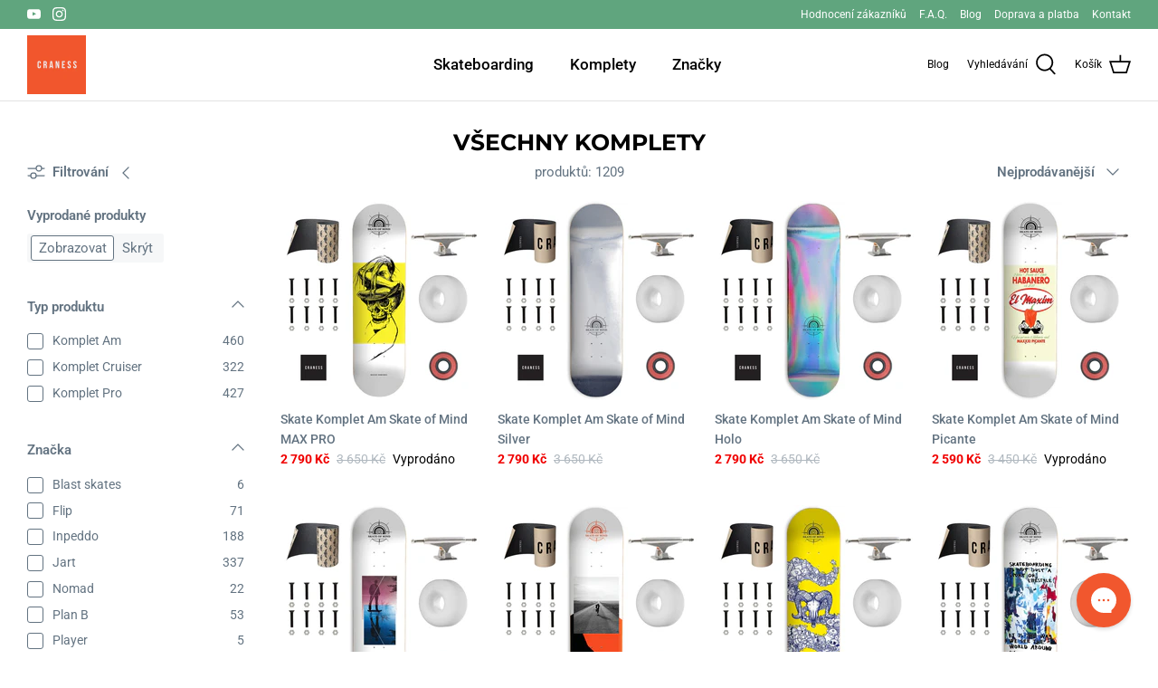

--- FILE ---
content_type: text/html; charset=utf-8
request_url: https://craness.cz/collections/vsechny-komplety
body_size: 41387
content:
<!DOCTYPE html>
<html lang="cs-CZ">
<head>

  <link rel="preload" href="//craness.cz/cdn/shop/t/51/assets/styles.css?v=80797898995746135011762668004" as="style">
  <meta charset="utf-8" />
<meta name="viewport" content="width=device-width,initial-scale=1.0" />
<meta http-equiv="X-UA-Compatible" content="IE=edge">

<link rel="preconnect" href="https://cdn.shopify.com" crossorigin>
<link rel="preconnect" href="https://fonts.shopify.com" crossorigin>
<link rel="preconnect" href="https://monorail-edge.shopifysvc.com"><link rel="preload" as="font" href="//craness.cz/cdn/fonts/roboto/roboto_n4.2019d890f07b1852f56ce63ba45b2db45d852cba.woff2" type="font/woff2" crossorigin><link rel="preload" as="font" href="//craness.cz/cdn/fonts/roboto/roboto_n7.f38007a10afbbde8976c4056bfe890710d51dec2.woff2" type="font/woff2" crossorigin><link rel="preload" as="font" href="//craness.cz/cdn/fonts/roboto/roboto_i4.57ce898ccda22ee84f49e6b57ae302250655e2d4.woff2" type="font/woff2" crossorigin><link rel="preload" as="font" href="//craness.cz/cdn/fonts/roboto/roboto_i7.7ccaf9410746f2c53340607c42c43f90a9005937.woff2" type="font/woff2" crossorigin><link rel="preload" as="font" href="//craness.cz/cdn/fonts/roboto/roboto_n5.250d51708d76acbac296b0e21ede8f81de4e37aa.woff2" type="font/woff2" crossorigin><link rel="preload" as="font" href="//craness.cz/cdn/fonts/montserrat/montserrat_n7.3c434e22befd5c18a6b4afadb1e3d77c128c7939.woff2" type="font/woff2" crossorigin><link rel="preload" href="//craness.cz/cdn/shop/t/51/assets/vendor.js?v=93785879233572968171762632637" as="script">
<link rel="preload" href="//craness.cz/cdn/shop/t/51/assets/theme.js?v=65592341212578841681762632637" as="script">

<link href="https://fonts.googleapis.com/css2?family=Bebas+Neue&display=swap" rel="stylesheet"><link rel="canonical" href="https://craness.cz/collections/vsechny-komplety" /><link rel="shortcut icon" href="//craness.cz/cdn/shop/files/craness_boxlogo_print_orange_589e812d-d2df-4c95-82ad-861752eb9a30.png?v=1739432497" type="image/png" /><script type="application/ld+json">
    {
        "@context": "https://schema.org",
        "@type": "WebSite",
        "url": "https://craness.cz/",
        "potentialAction": {
            "@type": "SearchAction",
            "target": {
                "@type": "EntryPoint",
                "urlTemplate": "https://craness.cz/search?q={search_term_string}"
            },
            "query-input": "required name=search_term_string"
        }
    }
</script>


<script type="application/ld+json">
  {
    "@context": "https://schema.org",
    "@type": "Organization",
    "url": "https://craness.cz/",
    "logo": "https://cdn.shopify.com/s/files/1/0019/7597/5987/files/craness_boxlogo_print_orange.png?v=1614285458"
  }
</script>

  <meta name="theme-color" content="#f1572e">
  <title>Všechny komplety</title>

  <meta property="og:site_name" content="Craness | skateshop by Maxim Habanec">
<meta property="og:url" content="https://craness.cz/collections/vsechny-komplety">
<meta property="og:title" content="Všechny komplety">
<meta property="og:type" content="product.group">
<meta property="og:description" content="Maxim Habanec založil skateshop Craness, aby ulehčil výběr kvalitního skate hardwaru každému, kdo chce jezdit na skateboardu."><meta property="og:image" content="http://craness.cz/cdn/shop/files/craness_boxlogo_print_orange_589e812d-d2df-4c95-82ad-861752eb9a30_1200x1200.png?v=1739432497">
  <meta property="og:image:secure_url" content="https://craness.cz/cdn/shop/files/craness_boxlogo_print_orange_589e812d-d2df-4c95-82ad-861752eb9a30_1200x1200.png?v=1739432497">
  <meta property="og:image:width" content="1200">
  <meta property="og:image:height" content="628"><meta name="twitter:card" content="summary_large_image">
<meta name="twitter:title" content="Všechny komplety">
<meta name="twitter:description" content="Maxim Habanec založil skateshop Craness, aby ulehčil výběr kvalitního skate hardwaru každému, kdo chce jezdit na skateboardu.">


  <link rel="preconnect" href="https://fonts.googleapis.com">
  <link rel="preconnect" href="https://fonts.gstatic.com" crossorigin>
  <link href="https://fonts.googleapis.com/css2?family=Roboto:wght@300;400;500;700&display=swap" rel="stylesheet">

  <link href="//craness.cz/cdn/shop/t/51/assets/styles.css?v=80797898995746135011762668004" rel="stylesheet" type="text/css" media="all" />

  <script>
    window.theme = window.theme || {};
    theme.money_format = "{{amount_no_decimals}} Kč";
    theme.strings = {
      previous: "Předchozí",
      next: "Další",
      addressError: "Při vyhledávání adresy došlo k chybě",
      addressNoResults: "Žádné výsledky pro tuto adresu",
      addressQueryLimit: "Překročili jste limit využití Google API. Zvažte přechod na \u003ca href=\"https:\/\/developers.google.com\/maps\/premium\/usage-limits\"\u003e prémiový plán \u003c\/a\u003e.",
      authError: "There was a problem authenticating your Google Maps API Key.",
      icon_labels_left: "Vlevo",
      icon_labels_right: "Doprava",
      icon_labels_down: "Dolů",
      icon_labels_close: "Zavřít",
      icon_labels_plus: "Plus",
      cart_terms_confirmation: "Potvrzení",
      products_listing_from: "Od",
      layout_live_search_see_all: "Zobrazit všechny výsledky",
      products_product_add_to_cart: "Přidat do košíku",
      products_variant_no_stock: "Vyprodáno",
      products_variant_non_existent: "Nedostupné",
      onlyXLeft: "[[ quantity ]] skladem",
      general_navigation_menu_toggle_aria_label: "Přepnout menu",
      general_accessibility_labels_close: "Zavřít",
      products_added_notification_title: "Právě přidáno",
      products_added_notification_item: "Položka",
      products_added_notification_unit_price: "Cena položky",
      products_added_notification_quantity: "Množství",
      products_added_notification_total_price: "Celková cena",
      products_added_notification_shipping_note: "Bez poštovného",
      products_added_notification_keep_shopping: "Zpět",
      products_added_notification_cart: "Košík",
      products_product_adding_to_cart: "Přidávání",
      products_product_added_to_cart: "Přidáno do košíku",
      products_product_unit_price_separator: " \/ ",
      products_added_notification_subtotal: "Celkem",
      products_labels_sold_out: "Vyprodáno",
      products_labels_sale: "Výprodej",
      products_labels_percent_reduction: "[[ amount ]]% sleva",
      products_labels_value_reduction_html: "[[ amount ]] sleva",
      products_product_preorder: "Předobjednávka",
      general_quick_search_pages: "Stránky",
      general_quick_search_no_results: "Omlouváme se, ale nenašli jsme žádné výsledky",
      collections_general_see_all_subcollections: "Zobrazit všechny..."
    };
    theme.routes = {
      search_url: '/search',
      cart_url: '/cart',
      cart_add_url: '/cart/add',
      cart_change_url: '/cart/change'
    };
    theme.settings = {
      cart_type: "drawer",
      quickbuy_style: "whole"
    };
    document.documentElement.classList.add('js');
  </script>

  <script>window.performance && window.performance.mark && window.performance.mark('shopify.content_for_header.start');</script><meta name="google-site-verification" content="3JnicYkPa9htE9isCo6bhOVjdG8MyJ-KQ-VCnMMvJuQ">
<meta id="shopify-digital-wallet" name="shopify-digital-wallet" content="/1975975987/digital_wallets/dialog">
<meta name="shopify-checkout-api-token" content="fefe57c8ef6d221f159d84e5ef407c5c">
<link rel="alternate" type="application/atom+xml" title="Feed" href="/collections/vsechny-komplety.atom" />
<link rel="next" href="/collections/vsechny-komplety?page=2">
<link rel="alternate" type="application/json+oembed" href="https://craness.cz/collections/vsechny-komplety.oembed">
<script async="async" src="/checkouts/internal/preloads.js?locale=cs-CZ"></script>
<link rel="preconnect" href="https://shop.app" crossorigin="anonymous">
<script async="async" src="https://shop.app/checkouts/internal/preloads.js?locale=cs-CZ&shop_id=1975975987" crossorigin="anonymous"></script>
<script id="apple-pay-shop-capabilities" type="application/json">{"shopId":1975975987,"countryCode":"CZ","currencyCode":"CZK","merchantCapabilities":["supports3DS"],"merchantId":"gid:\/\/shopify\/Shop\/1975975987","merchantName":"Craness | skateshop by Maxim Habanec","requiredBillingContactFields":["postalAddress","email","phone"],"requiredShippingContactFields":["postalAddress","email","phone"],"shippingType":"shipping","supportedNetworks":["visa","maestro","masterCard"],"total":{"type":"pending","label":"Craness | skateshop by Maxim Habanec","amount":"1.00"},"shopifyPaymentsEnabled":true,"supportsSubscriptions":true}</script>
<script id="shopify-features" type="application/json">{"accessToken":"fefe57c8ef6d221f159d84e5ef407c5c","betas":["rich-media-storefront-analytics"],"domain":"craness.cz","predictiveSearch":true,"shopId":1975975987,"locale":"cs"}</script>
<script>var Shopify = Shopify || {};
Shopify.shop = "craness.myshopify.com";
Shopify.locale = "cs-CZ";
Shopify.currency = {"active":"CZK","rate":"1.0"};
Shopify.country = "CZ";
Shopify.theme = {"name":"Release SOM F David - 08.11.2025","id":187909341530,"schema_name":"Symmetry","schema_version":"5.0.0","theme_store_id":568,"role":"main"};
Shopify.theme.handle = "null";
Shopify.theme.style = {"id":null,"handle":null};
Shopify.cdnHost = "craness.cz/cdn";
Shopify.routes = Shopify.routes || {};
Shopify.routes.root = "/";</script>
<script type="module">!function(o){(o.Shopify=o.Shopify||{}).modules=!0}(window);</script>
<script>!function(o){function n(){var o=[];function n(){o.push(Array.prototype.slice.apply(arguments))}return n.q=o,n}var t=o.Shopify=o.Shopify||{};t.loadFeatures=n(),t.autoloadFeatures=n()}(window);</script>
<script>
  window.ShopifyPay = window.ShopifyPay || {};
  window.ShopifyPay.apiHost = "shop.app\/pay";
  window.ShopifyPay.redirectState = null;
</script>
<script id="shop-js-analytics" type="application/json">{"pageType":"collection"}</script>
<script defer="defer" async type="module" src="//craness.cz/cdn/shopifycloud/shop-js/modules/v2/client.init-shop-cart-sync_Dzy5f-3J.cs.esm.js"></script>
<script defer="defer" async type="module" src="//craness.cz/cdn/shopifycloud/shop-js/modules/v2/chunk.common_yrEPTT34.esm.js"></script>
<script type="module">
  await import("//craness.cz/cdn/shopifycloud/shop-js/modules/v2/client.init-shop-cart-sync_Dzy5f-3J.cs.esm.js");
await import("//craness.cz/cdn/shopifycloud/shop-js/modules/v2/chunk.common_yrEPTT34.esm.js");

  window.Shopify.SignInWithShop?.initShopCartSync?.({"fedCMEnabled":true,"windoidEnabled":true});

</script>
<script>
  window.Shopify = window.Shopify || {};
  if (!window.Shopify.featureAssets) window.Shopify.featureAssets = {};
  window.Shopify.featureAssets['shop-js'] = {"shop-cart-sync":["modules/v2/client.shop-cart-sync_npSuNnEX.cs.esm.js","modules/v2/chunk.common_yrEPTT34.esm.js"],"init-fed-cm":["modules/v2/client.init-fed-cm_CZN_faYj.cs.esm.js","modules/v2/chunk.common_yrEPTT34.esm.js"],"shop-button":["modules/v2/client.shop-button_63oDQcpq.cs.esm.js","modules/v2/chunk.common_yrEPTT34.esm.js"],"shop-cash-offers":["modules/v2/client.shop-cash-offers_C8AZPvrN.cs.esm.js","modules/v2/chunk.common_yrEPTT34.esm.js","modules/v2/chunk.modal_BkEEbock.esm.js"],"init-windoid":["modules/v2/client.init-windoid_BTlpXKj4.cs.esm.js","modules/v2/chunk.common_yrEPTT34.esm.js"],"shop-toast-manager":["modules/v2/client.shop-toast-manager_CwV9jpRz.cs.esm.js","modules/v2/chunk.common_yrEPTT34.esm.js"],"init-shop-email-lookup-coordinator":["modules/v2/client.init-shop-email-lookup-coordinator_DekoDe8W.cs.esm.js","modules/v2/chunk.common_yrEPTT34.esm.js"],"init-shop-cart-sync":["modules/v2/client.init-shop-cart-sync_Dzy5f-3J.cs.esm.js","modules/v2/chunk.common_yrEPTT34.esm.js"],"avatar":["modules/v2/client.avatar_BTnouDA3.cs.esm.js"],"pay-button":["modules/v2/client.pay-button_DWws6m5D.cs.esm.js","modules/v2/chunk.common_yrEPTT34.esm.js"],"init-customer-accounts":["modules/v2/client.init-customer-accounts_A4Nmcm2K.cs.esm.js","modules/v2/client.shop-login-button_CXcrjPkI.cs.esm.js","modules/v2/chunk.common_yrEPTT34.esm.js","modules/v2/chunk.modal_BkEEbock.esm.js"],"init-shop-for-new-customer-accounts":["modules/v2/client.init-shop-for-new-customer-accounts_Dy_cqexw.cs.esm.js","modules/v2/client.shop-login-button_CXcrjPkI.cs.esm.js","modules/v2/chunk.common_yrEPTT34.esm.js","modules/v2/chunk.modal_BkEEbock.esm.js"],"shop-login-button":["modules/v2/client.shop-login-button_CXcrjPkI.cs.esm.js","modules/v2/chunk.common_yrEPTT34.esm.js","modules/v2/chunk.modal_BkEEbock.esm.js"],"init-customer-accounts-sign-up":["modules/v2/client.init-customer-accounts-sign-up_DUWPMTgB.cs.esm.js","modules/v2/client.shop-login-button_CXcrjPkI.cs.esm.js","modules/v2/chunk.common_yrEPTT34.esm.js","modules/v2/chunk.modal_BkEEbock.esm.js"],"shop-follow-button":["modules/v2/client.shop-follow-button_j0AAuHIh.cs.esm.js","modules/v2/chunk.common_yrEPTT34.esm.js","modules/v2/chunk.modal_BkEEbock.esm.js"],"checkout-modal":["modules/v2/client.checkout-modal_DXsj_Ef6.cs.esm.js","modules/v2/chunk.common_yrEPTT34.esm.js","modules/v2/chunk.modal_BkEEbock.esm.js"],"lead-capture":["modules/v2/client.lead-capture_DiS6es0_.cs.esm.js","modules/v2/chunk.common_yrEPTT34.esm.js","modules/v2/chunk.modal_BkEEbock.esm.js"],"shop-login":["modules/v2/client.shop-login_DVahsQnm.cs.esm.js","modules/v2/chunk.common_yrEPTT34.esm.js","modules/v2/chunk.modal_BkEEbock.esm.js"],"payment-terms":["modules/v2/client.payment-terms_DOda7-g2.cs.esm.js","modules/v2/chunk.common_yrEPTT34.esm.js","modules/v2/chunk.modal_BkEEbock.esm.js"]};
</script>
<script id="__st">var __st={"a":1975975987,"offset":3600,"reqid":"1b72a0ec-e070-44b5-8cd8-730e4ba91240-1768688755","pageurl":"craness.cz\/collections\/vsechny-komplety","u":"5eb1cb864595","p":"collection","rtyp":"collection","rid":371002310903};</script>
<script>window.ShopifyPaypalV4VisibilityTracking = true;</script>
<script id="captcha-bootstrap">!function(){'use strict';const t='contact',e='account',n='new_comment',o=[[t,t],['blogs',n],['comments',n],[t,'customer']],c=[[e,'customer_login'],[e,'guest_login'],[e,'recover_customer_password'],[e,'create_customer']],r=t=>t.map((([t,e])=>`form[action*='/${t}']:not([data-nocaptcha='true']) input[name='form_type'][value='${e}']`)).join(','),a=t=>()=>t?[...document.querySelectorAll(t)].map((t=>t.form)):[];function s(){const t=[...o],e=r(t);return a(e)}const i='password',u='form_key',d=['recaptcha-v3-token','g-recaptcha-response','h-captcha-response',i],f=()=>{try{return window.sessionStorage}catch{return}},m='__shopify_v',_=t=>t.elements[u];function p(t,e,n=!1){try{const o=window.sessionStorage,c=JSON.parse(o.getItem(e)),{data:r}=function(t){const{data:e,action:n}=t;return t[m]||n?{data:e,action:n}:{data:t,action:n}}(c);for(const[e,n]of Object.entries(r))t.elements[e]&&(t.elements[e].value=n);n&&o.removeItem(e)}catch(o){console.error('form repopulation failed',{error:o})}}const l='form_type',E='cptcha';function T(t){t.dataset[E]=!0}const w=window,h=w.document,L='Shopify',v='ce_forms',y='captcha';let A=!1;((t,e)=>{const n=(g='f06e6c50-85a8-45c8-87d0-21a2b65856fe',I='https://cdn.shopify.com/shopifycloud/storefront-forms-hcaptcha/ce_storefront_forms_captcha_hcaptcha.v1.5.2.iife.js',D={infoText:'Chráněno technologií hCaptcha',privacyText:'Ochrana osobních údajů',termsText:'Podmínky'},(t,e,n)=>{const o=w[L][v],c=o.bindForm;if(c)return c(t,g,e,D).then(n);var r;o.q.push([[t,g,e,D],n]),r=I,A||(h.body.append(Object.assign(h.createElement('script'),{id:'captcha-provider',async:!0,src:r})),A=!0)});var g,I,D;w[L]=w[L]||{},w[L][v]=w[L][v]||{},w[L][v].q=[],w[L][y]=w[L][y]||{},w[L][y].protect=function(t,e){n(t,void 0,e),T(t)},Object.freeze(w[L][y]),function(t,e,n,w,h,L){const[v,y,A,g]=function(t,e,n){const i=e?o:[],u=t?c:[],d=[...i,...u],f=r(d),m=r(i),_=r(d.filter((([t,e])=>n.includes(e))));return[a(f),a(m),a(_),s()]}(w,h,L),I=t=>{const e=t.target;return e instanceof HTMLFormElement?e:e&&e.form},D=t=>v().includes(t);t.addEventListener('submit',(t=>{const e=I(t);if(!e)return;const n=D(e)&&!e.dataset.hcaptchaBound&&!e.dataset.recaptchaBound,o=_(e),c=g().includes(e)&&(!o||!o.value);(n||c)&&t.preventDefault(),c&&!n&&(function(t){try{if(!f())return;!function(t){const e=f();if(!e)return;const n=_(t);if(!n)return;const o=n.value;o&&e.removeItem(o)}(t);const e=Array.from(Array(32),(()=>Math.random().toString(36)[2])).join('');!function(t,e){_(t)||t.append(Object.assign(document.createElement('input'),{type:'hidden',name:u})),t.elements[u].value=e}(t,e),function(t,e){const n=f();if(!n)return;const o=[...t.querySelectorAll(`input[type='${i}']`)].map((({name:t})=>t)),c=[...d,...o],r={};for(const[a,s]of new FormData(t).entries())c.includes(a)||(r[a]=s);n.setItem(e,JSON.stringify({[m]:1,action:t.action,data:r}))}(t,e)}catch(e){console.error('failed to persist form',e)}}(e),e.submit())}));const S=(t,e)=>{t&&!t.dataset[E]&&(n(t,e.some((e=>e===t))),T(t))};for(const o of['focusin','change'])t.addEventListener(o,(t=>{const e=I(t);D(e)&&S(e,y())}));const B=e.get('form_key'),M=e.get(l),P=B&&M;t.addEventListener('DOMContentLoaded',(()=>{const t=y();if(P)for(const e of t)e.elements[l].value===M&&p(e,B);[...new Set([...A(),...v().filter((t=>'true'===t.dataset.shopifyCaptcha))])].forEach((e=>S(e,t)))}))}(h,new URLSearchParams(w.location.search),n,t,e,['guest_login'])})(!0,!0)}();</script>
<script integrity="sha256-4kQ18oKyAcykRKYeNunJcIwy7WH5gtpwJnB7kiuLZ1E=" data-source-attribution="shopify.loadfeatures" defer="defer" src="//craness.cz/cdn/shopifycloud/storefront/assets/storefront/load_feature-a0a9edcb.js" crossorigin="anonymous"></script>
<script crossorigin="anonymous" defer="defer" src="//craness.cz/cdn/shopifycloud/storefront/assets/shopify_pay/storefront-65b4c6d7.js?v=20250812"></script>
<script data-source-attribution="shopify.dynamic_checkout.dynamic.init">var Shopify=Shopify||{};Shopify.PaymentButton=Shopify.PaymentButton||{isStorefrontPortableWallets:!0,init:function(){window.Shopify.PaymentButton.init=function(){};var t=document.createElement("script");t.src="https://craness.cz/cdn/shopifycloud/portable-wallets/latest/portable-wallets.cs.js",t.type="module",document.head.appendChild(t)}};
</script>
<script data-source-attribution="shopify.dynamic_checkout.buyer_consent">
  function portableWalletsHideBuyerConsent(e){var t=document.getElementById("shopify-buyer-consent"),n=document.getElementById("shopify-subscription-policy-button");t&&n&&(t.classList.add("hidden"),t.setAttribute("aria-hidden","true"),n.removeEventListener("click",e))}function portableWalletsShowBuyerConsent(e){var t=document.getElementById("shopify-buyer-consent"),n=document.getElementById("shopify-subscription-policy-button");t&&n&&(t.classList.remove("hidden"),t.removeAttribute("aria-hidden"),n.addEventListener("click",e))}window.Shopify?.PaymentButton&&(window.Shopify.PaymentButton.hideBuyerConsent=portableWalletsHideBuyerConsent,window.Shopify.PaymentButton.showBuyerConsent=portableWalletsShowBuyerConsent);
</script>
<script data-source-attribution="shopify.dynamic_checkout.cart.bootstrap">document.addEventListener("DOMContentLoaded",(function(){function t(){return document.querySelector("shopify-accelerated-checkout-cart, shopify-accelerated-checkout")}if(t())Shopify.PaymentButton.init();else{new MutationObserver((function(e,n){t()&&(Shopify.PaymentButton.init(),n.disconnect())})).observe(document.body,{childList:!0,subtree:!0})}}));
</script>
<link id="shopify-accelerated-checkout-styles" rel="stylesheet" media="screen" href="https://craness.cz/cdn/shopifycloud/portable-wallets/latest/accelerated-checkout-backwards-compat.css" crossorigin="anonymous">
<style id="shopify-accelerated-checkout-cart">
        #shopify-buyer-consent {
  margin-top: 1em;
  display: inline-block;
  width: 100%;
}

#shopify-buyer-consent.hidden {
  display: none;
}

#shopify-subscription-policy-button {
  background: none;
  border: none;
  padding: 0;
  text-decoration: underline;
  font-size: inherit;
  cursor: pointer;
}

#shopify-subscription-policy-button::before {
  box-shadow: none;
}

      </style>

<script>window.performance && window.performance.mark && window.performance.mark('shopify.content_for_header.end');</script>
<!-- BEGIN app block: shopify://apps/judge-me-reviews/blocks/judgeme_core/61ccd3b1-a9f2-4160-9fe9-4fec8413e5d8 --><!-- Start of Judge.me Core -->






<link rel="dns-prefetch" href="https://cdnwidget.judge.me">
<link rel="dns-prefetch" href="https://cdn.judge.me">
<link rel="dns-prefetch" href="https://cdn1.judge.me">
<link rel="dns-prefetch" href="https://api.judge.me">

<script data-cfasync='false' class='jdgm-settings-script'>window.jdgmSettings={"pagination":5,"disable_web_reviews":true,"badge_no_review_text":"Žádné recenze","badge_n_reviews_text":"({{ n }})","badge_star_color":"#efbd56","hide_badge_preview_if_no_reviews":true,"badge_hide_text":false,"enforce_center_preview_badge":false,"widget_title":"Hodnocení","widget_open_form_text":"Napsat recenzi","widget_close_form_text":"Zrušit recenzi","widget_refresh_page_text":"Obnovit stránku","widget_summary_text":"Na základě {{ number_of_reviews }} recenze/recenzí","widget_no_review_text":"Buďte první, kdo napíše recenzi","widget_name_field_text":"Jméno pro zobrazení","widget_verified_name_field_text":"Jméno","widget_name_placeholder_text":"Zadejte své jméno (bude vidět)","widget_required_field_error_text":"Toto pole je povinné.","widget_email_field_text":"E-mailová adresa","widget_verified_email_field_text":"E-mail","widget_email_placeholder_text":"Zadejte svůj e-mail (nebude vidět)","widget_email_field_error_text":"Zadejte prosím platnou e-mailovou adresu.","widget_rating_field_text":"Hodnocení","widget_review_title_field_text":"Nadpis","widget_review_title_placeholder_text":"Zadejte krátký název recenze","widget_review_body_field_text":"Obsah recenze","widget_review_body_placeholder_text":"Napište zde text vaší recenze","widget_pictures_field_text":"Obrázek (nepovinné)","widget_submit_review_text":"Odeslat recenzi","widget_submit_verified_review_text":"Odeslat ověřenou recenzi","widget_submit_success_msg_with_auto_publish":"Děkujeme, že jste odeslali recenzi. Třeba někomu pomůžete vybrat si ten správný produkt. Obnovte stránku a měla by se co nevidět zobrazit.","widget_submit_success_msg_no_auto_publish":"Děkujeme, že jste odeslali recenzi! Vaše recenze bude zveřejněna, jakmile bude schválena.","widget_show_default_reviews_out_of_total_text":"Zobrazuje se {{ n_reviews_shown }} z {{ n_reviews }} recenzí.","widget_show_all_link_text":"Zobrazit vše","widget_show_less_link_text":"Zobrazit méně","widget_author_said_text":"{{ reviewer_name }} řekl/a:","widget_days_text":"před {{ n }} dny","widget_weeks_text":"před {{ n }} týdnem/týdny","widget_months_text":"před {{ n }} měsíc/měsíce","widget_years_text":"před {{ n }} rokem/lety","widget_yesterday_text":"Včera","widget_today_text":"Dnes","widget_replied_text":"\u003e\u003e {{ shop_name }} odpověděl/a:","widget_read_more_text":"Číst více","widget_reviewer_name_as_initial":"","widget_rating_filter_color":"#efbd56","widget_rating_filter_see_all_text":"Zobrazit všechny recenze","widget_sorting_most_recent_text":"Nejnovější","widget_sorting_highest_rating_text":"Nejvyšší hodnocení","widget_sorting_lowest_rating_text":"Nejnižší hodnocení","widget_sorting_with_pictures_text":"Pouze obrázky","widget_sorting_most_helpful_text":"Nejužitečnější","widget_open_question_form_text":"Položit otázku","widget_reviews_subtab_text":"Recenze","widget_questions_subtab_text":"Otázky \u0026 Odpovědi","widget_question_label_text":"Otázka","widget_answer_label_text":"Odpověď","widget_question_placeholder_text":"Napište svou otázku zde","widget_submit_question_text":"Odeslat otázku","widget_question_submit_success_text":"Děkujeme za vaši otázku! Budeme vás informovat, jakmile na ni někdo odpoví.","widget_star_color":"#efbd56","verified_badge_text":"Ověřeno","verified_badge_bg_color":"#3897f0","verified_badge_text_color":"#ffffff","verified_badge_placement":"left-of-reviewer-name","widget_review_max_height":"","widget_hide_border":true,"widget_social_share":false,"widget_thumb":true,"widget_review_location_show":false,"widget_location_format":"country_iso_code","all_reviews_include_out_of_store_products":true,"all_reviews_out_of_store_text":"(už není dostupný)","all_reviews_pagination":100,"all_reviews_product_name_prefix_text":"hodnotí produkt","enable_review_pictures":true,"enable_question_anwser":false,"widget_theme":"","review_date_format":"dd/mm/yyyy","default_sort_method":"most-recent","widget_product_reviews_subtab_text":"Recenze produktů","widget_shop_reviews_subtab_text":"Recenze nákupů","widget_other_products_reviews_text":"Recenze pro ostatní produkty","widget_store_reviews_subtab_text":"Recenze obchodu","widget_no_store_reviews_text":"Tento obchod dosud neobdržel žádné recenze","widget_web_restriction_product_reviews_text":"Tento produkt ještě nemá žádné recenze","widget_no_items_text":"Nenalezeny žádné položky","widget_show_more_text":"Zobrazit více","widget_write_a_store_review_text":"Napsat recenzi obchodu","widget_other_languages_heading":"Recenze v jiných jazycích","widget_translate_review_text":"Přeložit recenzi do {{ language }}","widget_translating_review_text":"Překládá se...","widget_show_original_translation_text":"Zobrazit originál ({{ language }})","widget_translate_review_failed_text":"Recenzi se nepodařilo přeložit.","widget_translate_review_retry_text":"Zkusit znovu","widget_translate_review_try_again_later_text":"Zkuste to znovu později","show_product_url_for_grouped_product":false,"widget_sorting_pictures_first_text":"Obrázky jako první","show_pictures_on_all_rev_page_mobile":false,"show_pictures_on_all_rev_page_desktop":false,"floating_tab_hide_mobile_install_preference":false,"floating_tab_button_name":"★ Recenze","floating_tab_title":"Nechte zákazníky mluvit za nás","floating_tab_button_color":"","floating_tab_button_background_color":"","floating_tab_url":"","floating_tab_url_enabled":false,"floating_tab_tab_style":"text","all_reviews_text_badge_text":"Zákazníci nás hodnotí {{ shop.metafields.judgeme.all_reviews_rating | round: 1 }}/5 na základě {{ shop.metafields.judgeme.all_reviews_count }} recenzí.","all_reviews_text_badge_text_branded_style":"{{ shop.metafields.judgeme.all_reviews_rating | round: 1 }} z 5 hvězdiček na základě {{ shop.metafields.judgeme.all_reviews_count }} recenzí","is_all_reviews_text_badge_a_link":false,"show_stars_for_all_reviews_text_badge":true,"all_reviews_text_badge_url":"","all_reviews_text_style":"text","all_reviews_text_color_style":"judgeme_brand_color","all_reviews_text_color":"#108474","all_reviews_text_show_jm_brand":true,"featured_carousel_show_header":true,"featured_carousel_title":"Hodnocení","testimonials_carousel_title":"Zákazníci nás říkají","videos_carousel_title":"Skutečné příběhy zákazníků","cards_carousel_title":"Zákazníci nás říkají","featured_carousel_count_text":"Přečtěte si všech {{ n }} hodnocení","featured_carousel_add_link_to_all_reviews_page":false,"featured_carousel_url":"","featured_carousel_show_images":false,"featured_carousel_autoslide_interval":0,"featured_carousel_arrows_on_the_sides":true,"featured_carousel_height":250,"featured_carousel_width":80,"featured_carousel_image_size":0,"featured_carousel_image_height":250,"featured_carousel_arrow_color":"#f1572e","verified_count_badge_style":"vintage","verified_count_badge_orientation":"horizontal","verified_count_badge_color_style":"judgeme_brand_color","verified_count_badge_color":"#108474","is_verified_count_badge_a_link":false,"verified_count_badge_url":"","verified_count_badge_show_jm_brand":true,"widget_rating_preset_default":5,"widget_first_sub_tab":"product-reviews","widget_show_histogram":true,"widget_histogram_use_custom_color":true,"widget_pagination_use_custom_color":false,"widget_star_use_custom_color":true,"widget_verified_badge_use_custom_color":true,"widget_write_review_use_custom_color":false,"picture_reminder_submit_button":"Upload Pictures","enable_review_videos":true,"mute_video_by_default":false,"widget_sorting_videos_first_text":"Videa první","widget_review_pending_text":"Čeká na schválení","featured_carousel_items_for_large_screen":3,"social_share_options_order":"Facebook,Twitter","remove_microdata_snippet":true,"disable_json_ld":false,"enable_json_ld_products":false,"preview_badge_show_question_text":false,"preview_badge_no_question_text":"Žádné otázky","preview_badge_n_question_text":"{{ number_of_questions }} otázka/otázek","qa_badge_show_icon":false,"qa_badge_position":"same-row","remove_judgeme_branding":true,"widget_add_search_bar":false,"widget_search_bar_placeholder":"Hledat","widget_sorting_verified_only_text":"Pouze ověřené","featured_carousel_theme":"default","featured_carousel_show_rating":true,"featured_carousel_show_title":true,"featured_carousel_show_body":true,"featured_carousel_show_date":false,"featured_carousel_show_reviewer":true,"featured_carousel_show_product":false,"featured_carousel_header_background_color":"#108474","featured_carousel_header_text_color":"#ffffff","featured_carousel_name_product_separator":"reviewed","featured_carousel_full_star_background":"#108474","featured_carousel_empty_star_background":"#dadada","featured_carousel_vertical_theme_background":"#f9fafb","featured_carousel_verified_badge_enable":false,"featured_carousel_verified_badge_color":"#108474","featured_carousel_border_style":"round","featured_carousel_review_line_length_limit":3,"featured_carousel_more_reviews_button_text":"Číst více recenzí","featured_carousel_view_product_button_text":"Zobrazit produkt","all_reviews_page_load_reviews_on":"button_click","all_reviews_page_load_more_text":"Načíst další","disable_fb_tab_reviews":false,"enable_ajax_cdn_cache":false,"widget_public_name_text":"zobrazeno veřejně jako","default_reviewer_name":"John Smith","default_reviewer_name_has_non_latin":true,"widget_reviewer_anonymous":"Anonymní","medals_widget_title":"Judge.me Medaile za recenze","medals_widget_background_color":"#f9fafb","medals_widget_position":"footer_all_pages","medals_widget_border_color":"#f9fafb","medals_widget_verified_text_position":"left","medals_widget_use_monochromatic_version":false,"medals_widget_elements_color":"#108474","show_reviewer_avatar":true,"widget_invalid_yt_video_url_error_text":"Neplatná URL adresa YouTube videa","widget_max_length_field_error_text":"Zadejte prosím ne více než {0} znaků.","widget_show_country_flag":false,"widget_show_collected_via_shop_app":true,"widget_verified_by_shop_badge_style":"light","widget_verified_by_shop_text":"Ověřeno obchodem","widget_show_photo_gallery":false,"widget_load_with_code_splitting":true,"widget_ugc_install_preference":false,"widget_ugc_title":"Vyrobeno námi, sdíleno vámi","widget_ugc_subtitle":"Označte nás, abyste viděli svou fotografii na naší stránce","widget_ugc_arrows_color":"#ffffff","widget_ugc_primary_button_text":"Koupit nyní","widget_ugc_primary_button_background_color":"#108474","widget_ugc_primary_button_text_color":"#ffffff","widget_ugc_primary_button_border_width":"0","widget_ugc_primary_button_border_style":"none","widget_ugc_primary_button_border_color":"#108474","widget_ugc_primary_button_border_radius":"25","widget_ugc_secondary_button_text":"Načíst více","widget_ugc_secondary_button_background_color":"#ffffff","widget_ugc_secondary_button_text_color":"#108474","widget_ugc_secondary_button_border_width":"2","widget_ugc_secondary_button_border_style":"solid","widget_ugc_secondary_button_border_color":"#108474","widget_ugc_secondary_button_border_radius":"25","widget_ugc_reviews_button_text":"Zobrazit recenze","widget_ugc_reviews_button_background_color":"#ffffff","widget_ugc_reviews_button_text_color":"#108474","widget_ugc_reviews_button_border_width":"2","widget_ugc_reviews_button_border_style":"solid","widget_ugc_reviews_button_border_color":"#108474","widget_ugc_reviews_button_border_radius":"25","widget_ugc_reviews_button_link_to":"judgeme-reviews-page","widget_ugc_show_post_date":true,"widget_ugc_max_width":"800","widget_rating_metafield_value_type":true,"widget_primary_color":"#108474","widget_enable_secondary_color":false,"widget_secondary_color":"#edf5f5","widget_summary_average_rating_text":"{{ average_rating }} z 5","widget_media_grid_title":"Fotografie a videa zákazníků","widget_media_grid_see_more_text":"Zobrazit více","widget_round_style":false,"widget_show_product_medals":true,"widget_verified_by_judgeme_text":"Ověřeno službou Judge.me","widget_show_store_medals":true,"widget_verified_by_judgeme_text_in_store_medals":"Ověřeno službou Judge.me","widget_media_field_exceed_quantity_message":"Omlouváme se, můžeme přijmout pouze {{ max_media }} pro jednu recenzi.","widget_media_field_exceed_limit_message":"{{ file_name }} je příliš velký, vyberte prosím {{ media_type }} menší než {{ size_limit }}MB.","widget_review_submitted_text":"Recenze odeslána!","widget_question_submitted_text":"Otázka odeslána!","widget_close_form_text_question":"Zrušit","widget_write_your_answer_here_text":"Napište svou odpověď zde","widget_enabled_branded_link":true,"widget_show_collected_by_judgeme":false,"widget_reviewer_name_color":"","widget_write_review_text_color":"","widget_write_review_bg_color":"","widget_collected_by_judgeme_text":"shromážděno službou Judge.me","widget_pagination_type":"standard","widget_load_more_text":"Načíst více","widget_load_more_color":"#108474","widget_full_review_text":"Celá recenze","widget_read_more_reviews_text":"Číst více recenzí","widget_read_questions_text":"Číst otázky","widget_questions_and_answers_text":"Otázky a odpovědi","widget_verified_by_text":"Ověřeno","widget_verified_text":"Ověřeno","widget_number_of_reviews_text":"{{ number_of_reviews }} recenzí","widget_back_button_text":"Zpět","widget_next_button_text":"Další","widget_custom_forms_filter_button":"Filtry","custom_forms_style":"vertical","widget_show_review_information":false,"how_reviews_are_collected":"Jak jsou recenze shromažďovány?","widget_show_review_keywords":false,"widget_gdpr_statement":"Jak používáme vaše údaje: Budeme vás kontaktovat pouze ohledně recenze, kterou jste zanechali, a pouze v případě potřeby. Odesláním své recenze souhlasíte s \u003ca href='https://judge.me/terms' target='_blank' rel='nofollow noopener'\u003epodmínkami\u003c/a\u003e, \u003ca href='https://judge.me/privacy' target='_blank' rel='nofollow noopener'\u003eochranou soukromí\u003c/a\u003e a \u003ca href='https://judge.me/content-policy' target='_blank' rel='nofollow noopener'\u003eobsahovými zásadami\u003c/a\u003e Judge.me.","widget_multilingual_sorting_enabled":false,"widget_translate_review_content_enabled":false,"widget_translate_review_content_method":"manual","popup_widget_review_selection":"automatically_with_pictures","popup_widget_round_border_style":true,"popup_widget_show_title":true,"popup_widget_show_body":true,"popup_widget_show_reviewer":false,"popup_widget_show_product":true,"popup_widget_show_pictures":true,"popup_widget_use_review_picture":true,"popup_widget_show_on_home_page":true,"popup_widget_show_on_product_page":true,"popup_widget_show_on_collection_page":true,"popup_widget_show_on_cart_page":true,"popup_widget_position":"bottom_left","popup_widget_first_review_delay":5,"popup_widget_duration":5,"popup_widget_interval":5,"popup_widget_review_count":5,"popup_widget_hide_on_mobile":true,"review_snippet_widget_round_border_style":true,"review_snippet_widget_card_color":"#FFFFFF","review_snippet_widget_slider_arrows_background_color":"#FFFFFF","review_snippet_widget_slider_arrows_color":"#000000","review_snippet_widget_star_color":"#108474","show_product_variant":false,"all_reviews_product_variant_label_text":"Varianta: ","widget_show_verified_branding":false,"widget_ai_summary_title":"Zákazníci říkají","widget_ai_summary_disclaimer":"Souhrn recenzí poháněný umělou inteligencí na základě nedávných zákaznických recenzí","widget_show_ai_summary":false,"widget_show_ai_summary_bg":false,"widget_show_review_title_input":true,"redirect_reviewers_invited_via_email":"review_widget","request_store_review_after_product_review":false,"request_review_other_products_in_order":false,"review_form_color_scheme":"default","review_form_corner_style":"square","review_form_star_color":{},"review_form_text_color":"#333333","review_form_background_color":"#ffffff","review_form_field_background_color":"#fafafa","review_form_button_color":{},"review_form_button_text_color":"#ffffff","review_form_modal_overlay_color":"#000000","review_content_screen_title_text":"Jak byste ohodnotili tento produkt?","review_content_introduction_text":"Byli bychom rádi, kdybyste se podělili o svou zkušenost.","store_review_form_title_text":"Jak byste ohodnotili tento obchod?","store_review_form_introduction_text":"Byli bychom rádi, kdybyste se podělili o svou zkušenost.","show_review_guidance_text":true,"one_star_review_guidance_text":"Slabý","five_star_review_guidance_text":"Výborný","customer_information_screen_title_text":"O vás","customer_information_introduction_text":"Řekněte nám více o sobě.","custom_questions_screen_title_text":"Váš zážitek podrobněji","custom_questions_introduction_text":"Zde je několik otázek, které nám pomohou lépe pochopit váš zážitek.","review_submitted_screen_title_text":"Děkujeme za vaši recenzi!","review_submitted_screen_thank_you_text":"Zpracováváme ji a brzy se objeví v obchodě.","review_submitted_screen_email_verification_text":"Prosím, potvrďte svůj e-mail kliknutím na odkaz, který jsme vám právě poslali. Pomáhá nám to udržet recenze autentické.","review_submitted_request_store_review_text":"Chtěli byste se podělit o svou zkušenost s nakupováním u nás?","review_submitted_review_other_products_text":"Chtěli byste recenzovat tyto produkty?","store_review_screen_title_text":"Chtěli byste se podělit o svou zkušenost s nakupováním u nás?","store_review_introduction_text":"Cítíme se vážně k vaši zpětné vazbě a používáme ji k vylepšení našich produktů a služeb.","reviewer_media_screen_title_picture_text":"Sdílet fotku","reviewer_media_introduction_picture_text":"Nahrajte fotku na podporu své recenze.","reviewer_media_screen_title_video_text":"Sdílet video","reviewer_media_introduction_video_text":"Nahrajte video na podporu své recenze.","reviewer_media_screen_title_picture_or_video_text":"Sdílet fotku nebo video","reviewer_media_introduction_picture_or_video_text":"Nahrajte fotku nebo video na podporu své recenze.","reviewer_media_youtube_url_text":"Vložte svůj Youtube URL zde","advanced_settings_next_step_button_text":"Další","advanced_settings_close_review_button_text":"Zavřít","modal_write_review_flow":false,"write_review_flow_required_text":"Povinné","write_review_flow_privacy_message_text":"Cítíme se vážně k vaši soukromí.","write_review_flow_anonymous_text":"Recenze jako anonymní","write_review_flow_visibility_text":"Toto nebude viditelné pro ostatní zákazníky.","write_review_flow_multiple_selection_help_text":"Vyberte kolik chcete","write_review_flow_single_selection_help_text":"Vyberte jednu možnost","write_review_flow_required_field_error_text":"Toto pole je povinné","write_review_flow_invalid_email_error_text":"Zadejte prosím platnou e-mailovou adresu","write_review_flow_max_length_error_text":"Max. {{ max_length }} znaků.","write_review_flow_media_upload_text":"\u003cb\u003eKlikněte pro nahrání\u003c/b\u003e nebo přetáhněte a pusťte","write_review_flow_gdpr_statement":"Budeme vás kontaktovat pouze v souvislosti s vaší recenzí, pokud to bude nutné. Odesláním recenze souhlasíte s našimi \u003ca href='https://judge.me/terms' target='_blank' rel='nofollow noopener'\u003epodmínkami použití\u003c/a\u003e a \u003ca href='https://judge.me/privacy' target='_blank' rel='nofollow noopener'\u003ezásadami ochrany osobních údajů\u003c/a\u003e.","rating_only_reviews_enabled":false,"show_negative_reviews_help_screen":false,"new_review_flow_help_screen_rating_threshold":3,"negative_review_resolution_screen_title_text":"Řekněte nám více","negative_review_resolution_text":"Vaše zkušenost je pro nás důležitá. Pokud se vyskytly problémy s vaším nákupem, jsme tu, abychom pomohli. Neváhejte nás kontaktovat, rádi bychom měli příležitost věci napravit.","negative_review_resolution_button_text":"Kontaktujte nás","negative_review_resolution_proceed_with_review_text":"Zanechte recenzi","negative_review_resolution_subject":"Problém s nákupem od {{ shop_name }}.{{ order_name }}","preview_badge_collection_page_install_status":false,"widget_review_custom_css":"","preview_badge_custom_css":"","preview_badge_stars_count":"5-stars","featured_carousel_custom_css":"","floating_tab_custom_css":"","all_reviews_widget_custom_css":"","medals_widget_custom_css":"","verified_badge_custom_css":"","all_reviews_text_custom_css":"","transparency_badges_collected_via_store_invite":false,"transparency_badges_from_another_provider":false,"transparency_badges_collected_from_store_visitor":false,"transparency_badges_collected_by_verified_review_provider":false,"transparency_badges_earned_reward":false,"transparency_badges_collected_via_store_invite_text":"Recenze shromážděna prostřednictvím pozvánky na obchod","transparency_badges_from_another_provider_text":"Recenze shromážděna od jiného poskytovatele","transparency_badges_collected_from_store_visitor_text":"Recenze shromážděna od návštěvníka obchodu","transparency_badges_written_in_google_text":"Recenze napsaná v Google","transparency_badges_written_in_etsy_text":"Recenze napsaná v Etsy","transparency_badges_written_in_shop_app_text":"Recenze napsaná v Shop App","transparency_badges_earned_reward_text":"Recenze získala odměnu za budoucí nákup","product_review_widget_per_page":3,"widget_store_review_label_text":"Recenze obchodu","checkout_comment_extension_title_on_product_page":"Customer Comments","checkout_comment_extension_num_latest_comment_show":5,"checkout_comment_extension_format":"name_and_timestamp","checkout_comment_customer_name":"last_initial","checkout_comment_comment_notification":true,"preview_badge_collection_page_install_preference":false,"preview_badge_home_page_install_preference":false,"preview_badge_product_page_install_preference":false,"review_widget_install_preference":"","review_carousel_install_preference":false,"floating_reviews_tab_install_preference":"none","verified_reviews_count_badge_install_preference":false,"all_reviews_text_install_preference":false,"review_widget_best_location":false,"judgeme_medals_install_preference":false,"review_widget_revamp_enabled":false,"review_widget_qna_enabled":false,"review_widget_header_theme":"minimal","review_widget_widget_title_enabled":true,"review_widget_header_text_size":"medium","review_widget_header_text_weight":"regular","review_widget_average_rating_style":"compact","review_widget_bar_chart_enabled":true,"review_widget_bar_chart_type":"numbers","review_widget_bar_chart_style":"standard","review_widget_expanded_media_gallery_enabled":false,"review_widget_reviews_section_theme":"standard","review_widget_image_style":"thumbnails","review_widget_review_image_ratio":"square","review_widget_stars_size":"medium","review_widget_verified_badge":"standard_text","review_widget_review_title_text_size":"medium","review_widget_review_text_size":"medium","review_widget_review_text_length":"medium","review_widget_number_of_columns_desktop":3,"review_widget_carousel_transition_speed":5,"review_widget_custom_questions_answers_display":"always","review_widget_button_text_color":"#FFFFFF","review_widget_text_color":"#000000","review_widget_lighter_text_color":"#7B7B7B","review_widget_corner_styling":"soft","review_widget_review_word_singular":"recenze","review_widget_review_word_plural":"recenze","review_widget_voting_label":"Užitečné?","review_widget_shop_reply_label":"Odpověď od {{ shop_name }}:","review_widget_filters_title":"Filtry","qna_widget_question_word_singular":"Otázka","qna_widget_question_word_plural":"Otázky","qna_widget_answer_reply_label":"Odpověď od {{ answerer_name }}:","qna_content_screen_title_text":"Zadat otázku ohledně tohoto produktu","qna_widget_question_required_field_error_text":"Prosím, zadejte svou otázku.","qna_widget_flow_gdpr_statement":"Budeme vás kontaktovat pouze v souvislosti s vaší otázkou, pokud to bude nutné. Odesláním vaší otázky souhlasíte s našimi \u003ca href='https://judge.me/terms' target='_blank' rel='nofollow noopener'\u003epodmínkami použití\u003c/a\u003e a \u003ca href='https://judge.me/privacy' target='_blank' rel='nofollow noopener'\u003ezásadami ochrany osobních údajů\u003c/a\u003e.","qna_widget_question_submitted_text":"Děkujeme za vaši otázku!","qna_widget_close_form_text_question":"Zavřít","qna_widget_question_submit_success_text":"Obavíme vás e-mailem, když odpovíme na vaši otázku.","all_reviews_widget_v2025_enabled":false,"all_reviews_widget_v2025_header_theme":"default","all_reviews_widget_v2025_widget_title_enabled":true,"all_reviews_widget_v2025_header_text_size":"medium","all_reviews_widget_v2025_header_text_weight":"regular","all_reviews_widget_v2025_average_rating_style":"compact","all_reviews_widget_v2025_bar_chart_enabled":true,"all_reviews_widget_v2025_bar_chart_type":"numbers","all_reviews_widget_v2025_bar_chart_style":"standard","all_reviews_widget_v2025_expanded_media_gallery_enabled":false,"all_reviews_widget_v2025_show_store_medals":true,"all_reviews_widget_v2025_show_photo_gallery":true,"all_reviews_widget_v2025_show_review_keywords":false,"all_reviews_widget_v2025_show_ai_summary":false,"all_reviews_widget_v2025_show_ai_summary_bg":false,"all_reviews_widget_v2025_add_search_bar":false,"all_reviews_widget_v2025_default_sort_method":"most-recent","all_reviews_widget_v2025_reviews_per_page":10,"all_reviews_widget_v2025_reviews_section_theme":"default","all_reviews_widget_v2025_image_style":"thumbnails","all_reviews_widget_v2025_review_image_ratio":"square","all_reviews_widget_v2025_stars_size":"medium","all_reviews_widget_v2025_verified_badge":"bold_badge","all_reviews_widget_v2025_review_title_text_size":"medium","all_reviews_widget_v2025_review_text_size":"medium","all_reviews_widget_v2025_review_text_length":"medium","all_reviews_widget_v2025_number_of_columns_desktop":3,"all_reviews_widget_v2025_carousel_transition_speed":5,"all_reviews_widget_v2025_custom_questions_answers_display":"always","all_reviews_widget_v2025_show_product_variant":false,"all_reviews_widget_v2025_show_reviewer_avatar":true,"all_reviews_widget_v2025_reviewer_name_as_initial":"","all_reviews_widget_v2025_review_location_show":false,"all_reviews_widget_v2025_location_format":"","all_reviews_widget_v2025_show_country_flag":false,"all_reviews_widget_v2025_verified_by_shop_badge_style":"light","all_reviews_widget_v2025_social_share":false,"all_reviews_widget_v2025_social_share_options_order":"Facebook,Twitter,LinkedIn,Pinterest","all_reviews_widget_v2025_pagination_type":"standard","all_reviews_widget_v2025_button_text_color":"#FFFFFF","all_reviews_widget_v2025_text_color":"#000000","all_reviews_widget_v2025_lighter_text_color":"#7B7B7B","all_reviews_widget_v2025_corner_styling":"soft","all_reviews_widget_v2025_title":"Recenze zákazníků","all_reviews_widget_v2025_ai_summary_title":"Zákazníci říkají o tomto obchodě","all_reviews_widget_v2025_no_review_text":"Buďte první, kdo napíše recenzi","platform":"shopify","branding_url":"https://app.judge.me/reviews/stores/craness.cz","branding_text":"Poháněno službou Judge.me","locale":"en","reply_name":"Craness | skateshop by Maxim Habanec","widget_version":"2.1","footer":true,"autopublish":true,"review_dates":true,"enable_custom_form":false,"shop_use_review_site":true,"shop_locale":"cs","enable_multi_locales_translations":false,"show_review_title_input":true,"review_verification_email_status":"never","can_be_branded":true,"reply_name_text":"Craness"};</script> <style class='jdgm-settings-style'>﻿.jdgm-xx{left:0}:not(.jdgm-prev-badge__stars)>.jdgm-star{color:#efbd56}.jdgm-histogram .jdgm-star.jdgm-star{color:#efbd56}.jdgm-preview-badge .jdgm-star.jdgm-star{color:#efbd56}.jdgm-histogram .jdgm-histogram__bar-content{background:#efbd56}.jdgm-histogram .jdgm-histogram__bar:after{background:#efbd56}.jdgm-widget .jdgm-write-rev-link{display:none}.jdgm-widget .jdgm-rev-widg[data-number-of-reviews='0']{display:none}.jdgm-prev-badge[data-average-rating='0.00']{display:none !important}.jdgm-widget.jdgm-all-reviews-widget,.jdgm-widget .jdgm-rev-widg{border:none;padding:0}.jdgm-author-all-initials{display:none !important}.jdgm-author-last-initial{display:none !important}.jdgm-rev-widg__title{visibility:hidden}.jdgm-rev-widg__summary-text{visibility:hidden}.jdgm-prev-badge__text{visibility:hidden}.jdgm-rev__replier:before{content:'Craness'}.jdgm-rev__prod-link-prefix:before{content:'hodnotí produkt'}.jdgm-rev__variant-label:before{content:'Varianta: '}.jdgm-rev__out-of-store-text:before{content:'(už není dostupný)'}@media only screen and (min-width: 768px){.jdgm-rev__pics .jdgm-rev_all-rev-page-picture-separator,.jdgm-rev__pics .jdgm-rev__product-picture{display:none}}@media only screen and (max-width: 768px){.jdgm-rev__pics .jdgm-rev_all-rev-page-picture-separator,.jdgm-rev__pics .jdgm-rev__product-picture{display:none}}.jdgm-preview-badge[data-template="product"]{display:none !important}.jdgm-preview-badge[data-template="collection"]{display:none !important}.jdgm-preview-badge[data-template="index"]{display:none !important}.jdgm-review-widget[data-from-snippet="true"]{display:none !important}.jdgm-verified-count-badget[data-from-snippet="true"]{display:none !important}.jdgm-carousel-wrapper[data-from-snippet="true"]{display:none !important}.jdgm-all-reviews-text[data-from-snippet="true"]{display:none !important}.jdgm-medals-section[data-from-snippet="true"]{display:none !important}.jdgm-ugc-media-wrapper[data-from-snippet="true"]{display:none !important}.jdgm-rev__transparency-badge[data-badge-type="review_collected_via_store_invitation"]{display:none !important}.jdgm-rev__transparency-badge[data-badge-type="review_collected_from_another_provider"]{display:none !important}.jdgm-rev__transparency-badge[data-badge-type="review_collected_from_store_visitor"]{display:none !important}.jdgm-rev__transparency-badge[data-badge-type="review_written_in_etsy"]{display:none !important}.jdgm-rev__transparency-badge[data-badge-type="review_written_in_google_business"]{display:none !important}.jdgm-rev__transparency-badge[data-badge-type="review_written_in_shop_app"]{display:none !important}.jdgm-rev__transparency-badge[data-badge-type="review_earned_for_future_purchase"]{display:none !important}
</style> <style class='jdgm-settings-style'></style>

  
  
  
  <style class='jdgm-miracle-styles'>
  @-webkit-keyframes jdgm-spin{0%{-webkit-transform:rotate(0deg);-ms-transform:rotate(0deg);transform:rotate(0deg)}100%{-webkit-transform:rotate(359deg);-ms-transform:rotate(359deg);transform:rotate(359deg)}}@keyframes jdgm-spin{0%{-webkit-transform:rotate(0deg);-ms-transform:rotate(0deg);transform:rotate(0deg)}100%{-webkit-transform:rotate(359deg);-ms-transform:rotate(359deg);transform:rotate(359deg)}}@font-face{font-family:'JudgemeStar';src:url("[data-uri]") format("woff");font-weight:normal;font-style:normal}.jdgm-star{font-family:'JudgemeStar';display:inline !important;text-decoration:none !important;padding:0 4px 0 0 !important;margin:0 !important;font-weight:bold;opacity:1;-webkit-font-smoothing:antialiased;-moz-osx-font-smoothing:grayscale}.jdgm-star:hover{opacity:1}.jdgm-star:last-of-type{padding:0 !important}.jdgm-star.jdgm--on:before{content:"\e000"}.jdgm-star.jdgm--off:before{content:"\e001"}.jdgm-star.jdgm--half:before{content:"\e002"}.jdgm-widget *{margin:0;line-height:1.4;-webkit-box-sizing:border-box;-moz-box-sizing:border-box;box-sizing:border-box;-webkit-overflow-scrolling:touch}.jdgm-hidden{display:none !important;visibility:hidden !important}.jdgm-temp-hidden{display:none}.jdgm-spinner{width:40px;height:40px;margin:auto;border-radius:50%;border-top:2px solid #eee;border-right:2px solid #eee;border-bottom:2px solid #eee;border-left:2px solid #ccc;-webkit-animation:jdgm-spin 0.8s infinite linear;animation:jdgm-spin 0.8s infinite linear}.jdgm-prev-badge{display:block !important}

</style>


  
  
   


<script data-cfasync='false' class='jdgm-script'>
!function(e){window.jdgm=window.jdgm||{},jdgm.CDN_HOST="https://cdnwidget.judge.me/",jdgm.CDN_HOST_ALT="https://cdn2.judge.me/cdn/widget_frontend/",jdgm.API_HOST="https://api.judge.me/",jdgm.CDN_BASE_URL="https://cdn.shopify.com/extensions/019bc7fe-07a5-7fc5-85e3-4a4175980733/judgeme-extensions-296/assets/",
jdgm.docReady=function(d){(e.attachEvent?"complete"===e.readyState:"loading"!==e.readyState)?
setTimeout(d,0):e.addEventListener("DOMContentLoaded",d)},jdgm.loadCSS=function(d,t,o,a){
!o&&jdgm.loadCSS.requestedUrls.indexOf(d)>=0||(jdgm.loadCSS.requestedUrls.push(d),
(a=e.createElement("link")).rel="stylesheet",a.class="jdgm-stylesheet",a.media="nope!",
a.href=d,a.onload=function(){this.media="all",t&&setTimeout(t)},e.body.appendChild(a))},
jdgm.loadCSS.requestedUrls=[],jdgm.loadJS=function(e,d){var t=new XMLHttpRequest;
t.onreadystatechange=function(){4===t.readyState&&(Function(t.response)(),d&&d(t.response))},
t.open("GET",e),t.onerror=function(){if(e.indexOf(jdgm.CDN_HOST)===0&&jdgm.CDN_HOST_ALT!==jdgm.CDN_HOST){var f=e.replace(jdgm.CDN_HOST,jdgm.CDN_HOST_ALT);jdgm.loadJS(f,d)}},t.send()},jdgm.docReady((function(){(window.jdgmLoadCSS||e.querySelectorAll(
".jdgm-widget, .jdgm-all-reviews-page").length>0)&&(jdgmSettings.widget_load_with_code_splitting?
parseFloat(jdgmSettings.widget_version)>=3?jdgm.loadCSS(jdgm.CDN_HOST+"widget_v3/base.css"):
jdgm.loadCSS(jdgm.CDN_HOST+"widget/base.css"):jdgm.loadCSS(jdgm.CDN_HOST+"shopify_v2.css"),
jdgm.loadJS(jdgm.CDN_HOST+"loa"+"der.js"))}))}(document);
</script>
<noscript><link rel="stylesheet" type="text/css" media="all" href="https://cdnwidget.judge.me/shopify_v2.css"></noscript>

<!-- BEGIN app snippet: theme_fix_tags --><script>
  (function() {
    var jdgmThemeFixes = null;
    if (!jdgmThemeFixes) return;
    var thisThemeFix = jdgmThemeFixes[Shopify.theme.id];
    if (!thisThemeFix) return;

    if (thisThemeFix.html) {
      document.addEventListener("DOMContentLoaded", function() {
        var htmlDiv = document.createElement('div');
        htmlDiv.classList.add('jdgm-theme-fix-html');
        htmlDiv.innerHTML = thisThemeFix.html;
        document.body.append(htmlDiv);
      });
    };

    if (thisThemeFix.css) {
      var styleTag = document.createElement('style');
      styleTag.classList.add('jdgm-theme-fix-style');
      styleTag.innerHTML = thisThemeFix.css;
      document.head.append(styleTag);
    };

    if (thisThemeFix.js) {
      var scriptTag = document.createElement('script');
      scriptTag.classList.add('jdgm-theme-fix-script');
      scriptTag.innerHTML = thisThemeFix.js;
      document.head.append(scriptTag);
    };
  })();
</script>
<!-- END app snippet -->
<!-- End of Judge.me Core -->



<!-- END app block --><script src="https://cdn.shopify.com/extensions/019bc7fe-07a5-7fc5-85e3-4a4175980733/judgeme-extensions-296/assets/loader.js" type="text/javascript" defer="defer"></script>
<link href="https://monorail-edge.shopifysvc.com" rel="dns-prefetch">
<script>(function(){if ("sendBeacon" in navigator && "performance" in window) {try {var session_token_from_headers = performance.getEntriesByType('navigation')[0].serverTiming.find(x => x.name == '_s').description;} catch {var session_token_from_headers = undefined;}var session_cookie_matches = document.cookie.match(/_shopify_s=([^;]*)/);var session_token_from_cookie = session_cookie_matches && session_cookie_matches.length === 2 ? session_cookie_matches[1] : "";var session_token = session_token_from_headers || session_token_from_cookie || "";function handle_abandonment_event(e) {var entries = performance.getEntries().filter(function(entry) {return /monorail-edge.shopifysvc.com/.test(entry.name);});if (!window.abandonment_tracked && entries.length === 0) {window.abandonment_tracked = true;var currentMs = Date.now();var navigation_start = performance.timing.navigationStart;var payload = {shop_id: 1975975987,url: window.location.href,navigation_start,duration: currentMs - navigation_start,session_token,page_type: "collection"};window.navigator.sendBeacon("https://monorail-edge.shopifysvc.com/v1/produce", JSON.stringify({schema_id: "online_store_buyer_site_abandonment/1.1",payload: payload,metadata: {event_created_at_ms: currentMs,event_sent_at_ms: currentMs}}));}}window.addEventListener('pagehide', handle_abandonment_event);}}());</script>
<script id="web-pixels-manager-setup">(function e(e,d,r,n,o){if(void 0===o&&(o={}),!Boolean(null===(a=null===(i=window.Shopify)||void 0===i?void 0:i.analytics)||void 0===a?void 0:a.replayQueue)){var i,a;window.Shopify=window.Shopify||{};var t=window.Shopify;t.analytics=t.analytics||{};var s=t.analytics;s.replayQueue=[],s.publish=function(e,d,r){return s.replayQueue.push([e,d,r]),!0};try{self.performance.mark("wpm:start")}catch(e){}var l=function(){var e={modern:/Edge?\/(1{2}[4-9]|1[2-9]\d|[2-9]\d{2}|\d{4,})\.\d+(\.\d+|)|Firefox\/(1{2}[4-9]|1[2-9]\d|[2-9]\d{2}|\d{4,})\.\d+(\.\d+|)|Chrom(ium|e)\/(9{2}|\d{3,})\.\d+(\.\d+|)|(Maci|X1{2}).+ Version\/(15\.\d+|(1[6-9]|[2-9]\d|\d{3,})\.\d+)([,.]\d+|)( \(\w+\)|)( Mobile\/\w+|) Safari\/|Chrome.+OPR\/(9{2}|\d{3,})\.\d+\.\d+|(CPU[ +]OS|iPhone[ +]OS|CPU[ +]iPhone|CPU IPhone OS|CPU iPad OS)[ +]+(15[._]\d+|(1[6-9]|[2-9]\d|\d{3,})[._]\d+)([._]\d+|)|Android:?[ /-](13[3-9]|1[4-9]\d|[2-9]\d{2}|\d{4,})(\.\d+|)(\.\d+|)|Android.+Firefox\/(13[5-9]|1[4-9]\d|[2-9]\d{2}|\d{4,})\.\d+(\.\d+|)|Android.+Chrom(ium|e)\/(13[3-9]|1[4-9]\d|[2-9]\d{2}|\d{4,})\.\d+(\.\d+|)|SamsungBrowser\/([2-9]\d|\d{3,})\.\d+/,legacy:/Edge?\/(1[6-9]|[2-9]\d|\d{3,})\.\d+(\.\d+|)|Firefox\/(5[4-9]|[6-9]\d|\d{3,})\.\d+(\.\d+|)|Chrom(ium|e)\/(5[1-9]|[6-9]\d|\d{3,})\.\d+(\.\d+|)([\d.]+$|.*Safari\/(?![\d.]+ Edge\/[\d.]+$))|(Maci|X1{2}).+ Version\/(10\.\d+|(1[1-9]|[2-9]\d|\d{3,})\.\d+)([,.]\d+|)( \(\w+\)|)( Mobile\/\w+|) Safari\/|Chrome.+OPR\/(3[89]|[4-9]\d|\d{3,})\.\d+\.\d+|(CPU[ +]OS|iPhone[ +]OS|CPU[ +]iPhone|CPU IPhone OS|CPU iPad OS)[ +]+(10[._]\d+|(1[1-9]|[2-9]\d|\d{3,})[._]\d+)([._]\d+|)|Android:?[ /-](13[3-9]|1[4-9]\d|[2-9]\d{2}|\d{4,})(\.\d+|)(\.\d+|)|Mobile Safari.+OPR\/([89]\d|\d{3,})\.\d+\.\d+|Android.+Firefox\/(13[5-9]|1[4-9]\d|[2-9]\d{2}|\d{4,})\.\d+(\.\d+|)|Android.+Chrom(ium|e)\/(13[3-9]|1[4-9]\d|[2-9]\d{2}|\d{4,})\.\d+(\.\d+|)|Android.+(UC? ?Browser|UCWEB|U3)[ /]?(15\.([5-9]|\d{2,})|(1[6-9]|[2-9]\d|\d{3,})\.\d+)\.\d+|SamsungBrowser\/(5\.\d+|([6-9]|\d{2,})\.\d+)|Android.+MQ{2}Browser\/(14(\.(9|\d{2,})|)|(1[5-9]|[2-9]\d|\d{3,})(\.\d+|))(\.\d+|)|K[Aa][Ii]OS\/(3\.\d+|([4-9]|\d{2,})\.\d+)(\.\d+|)/},d=e.modern,r=e.legacy,n=navigator.userAgent;return n.match(d)?"modern":n.match(r)?"legacy":"unknown"}(),u="modern"===l?"modern":"legacy",c=(null!=n?n:{modern:"",legacy:""})[u],f=function(e){return[e.baseUrl,"/wpm","/b",e.hashVersion,"modern"===e.buildTarget?"m":"l",".js"].join("")}({baseUrl:d,hashVersion:r,buildTarget:u}),m=function(e){var d=e.version,r=e.bundleTarget,n=e.surface,o=e.pageUrl,i=e.monorailEndpoint;return{emit:function(e){var a=e.status,t=e.errorMsg,s=(new Date).getTime(),l=JSON.stringify({metadata:{event_sent_at_ms:s},events:[{schema_id:"web_pixels_manager_load/3.1",payload:{version:d,bundle_target:r,page_url:o,status:a,surface:n,error_msg:t},metadata:{event_created_at_ms:s}}]});if(!i)return console&&console.warn&&console.warn("[Web Pixels Manager] No Monorail endpoint provided, skipping logging."),!1;try{return self.navigator.sendBeacon.bind(self.navigator)(i,l)}catch(e){}var u=new XMLHttpRequest;try{return u.open("POST",i,!0),u.setRequestHeader("Content-Type","text/plain"),u.send(l),!0}catch(e){return console&&console.warn&&console.warn("[Web Pixels Manager] Got an unhandled error while logging to Monorail."),!1}}}}({version:r,bundleTarget:l,surface:e.surface,pageUrl:self.location.href,monorailEndpoint:e.monorailEndpoint});try{o.browserTarget=l,function(e){var d=e.src,r=e.async,n=void 0===r||r,o=e.onload,i=e.onerror,a=e.sri,t=e.scriptDataAttributes,s=void 0===t?{}:t,l=document.createElement("script"),u=document.querySelector("head"),c=document.querySelector("body");if(l.async=n,l.src=d,a&&(l.integrity=a,l.crossOrigin="anonymous"),s)for(var f in s)if(Object.prototype.hasOwnProperty.call(s,f))try{l.dataset[f]=s[f]}catch(e){}if(o&&l.addEventListener("load",o),i&&l.addEventListener("error",i),u)u.appendChild(l);else{if(!c)throw new Error("Did not find a head or body element to append the script");c.appendChild(l)}}({src:f,async:!0,onload:function(){if(!function(){var e,d;return Boolean(null===(d=null===(e=window.Shopify)||void 0===e?void 0:e.analytics)||void 0===d?void 0:d.initialized)}()){var d=window.webPixelsManager.init(e)||void 0;if(d){var r=window.Shopify.analytics;r.replayQueue.forEach((function(e){var r=e[0],n=e[1],o=e[2];d.publishCustomEvent(r,n,o)})),r.replayQueue=[],r.publish=d.publishCustomEvent,r.visitor=d.visitor,r.initialized=!0}}},onerror:function(){return m.emit({status:"failed",errorMsg:"".concat(f," has failed to load")})},sri:function(e){var d=/^sha384-[A-Za-z0-9+/=]+$/;return"string"==typeof e&&d.test(e)}(c)?c:"",scriptDataAttributes:o}),m.emit({status:"loading"})}catch(e){m.emit({status:"failed",errorMsg:(null==e?void 0:e.message)||"Unknown error"})}}})({shopId: 1975975987,storefrontBaseUrl: "https://craness.cz",extensionsBaseUrl: "https://extensions.shopifycdn.com/cdn/shopifycloud/web-pixels-manager",monorailEndpoint: "https://monorail-edge.shopifysvc.com/unstable/produce_batch",surface: "storefront-renderer",enabledBetaFlags: ["2dca8a86"],webPixelsConfigList: [{"id":"3485434202","configuration":"{\"accountID\":\"NVwLiB\",\"webPixelConfig\":\"eyJlbmFibGVBZGRlZFRvQ2FydEV2ZW50cyI6IHRydWV9\"}","eventPayloadVersion":"v1","runtimeContext":"STRICT","scriptVersion":"524f6c1ee37bacdca7657a665bdca589","type":"APP","apiClientId":123074,"privacyPurposes":["ANALYTICS","MARKETING"],"dataSharingAdjustments":{"protectedCustomerApprovalScopes":["read_customer_address","read_customer_email","read_customer_name","read_customer_personal_data","read_customer_phone"]}},{"id":"2230780250","configuration":"{\"webPixelName\":\"Judge.me\"}","eventPayloadVersion":"v1","runtimeContext":"STRICT","scriptVersion":"34ad157958823915625854214640f0bf","type":"APP","apiClientId":683015,"privacyPurposes":["ANALYTICS"],"dataSharingAdjustments":{"protectedCustomerApprovalScopes":["read_customer_email","read_customer_name","read_customer_personal_data","read_customer_phone"]}},{"id":"900301146","configuration":"{\"config\":\"{\\\"pixel_id\\\":\\\"G-Q0R76XPDF7\\\",\\\"target_country\\\":\\\"CZ\\\",\\\"gtag_events\\\":[{\\\"type\\\":\\\"begin_checkout\\\",\\\"action_label\\\":\\\"G-Q0R76XPDF7\\\"},{\\\"type\\\":\\\"search\\\",\\\"action_label\\\":\\\"G-Q0R76XPDF7\\\"},{\\\"type\\\":\\\"view_item\\\",\\\"action_label\\\":[\\\"G-Q0R76XPDF7\\\",\\\"MC-194JDRYHZT\\\"]},{\\\"type\\\":\\\"purchase\\\",\\\"action_label\\\":[\\\"G-Q0R76XPDF7\\\",\\\"MC-194JDRYHZT\\\"]},{\\\"type\\\":\\\"page_view\\\",\\\"action_label\\\":[\\\"G-Q0R76XPDF7\\\",\\\"MC-194JDRYHZT\\\"]},{\\\"type\\\":\\\"add_payment_info\\\",\\\"action_label\\\":\\\"G-Q0R76XPDF7\\\"},{\\\"type\\\":\\\"add_to_cart\\\",\\\"action_label\\\":\\\"G-Q0R76XPDF7\\\"}],\\\"enable_monitoring_mode\\\":false}\"}","eventPayloadVersion":"v1","runtimeContext":"OPEN","scriptVersion":"b2a88bafab3e21179ed38636efcd8a93","type":"APP","apiClientId":1780363,"privacyPurposes":[],"dataSharingAdjustments":{"protectedCustomerApprovalScopes":["read_customer_address","read_customer_email","read_customer_name","read_customer_personal_data","read_customer_phone"]}},{"id":"shopify-app-pixel","configuration":"{}","eventPayloadVersion":"v1","runtimeContext":"STRICT","scriptVersion":"0450","apiClientId":"shopify-pixel","type":"APP","privacyPurposes":["ANALYTICS","MARKETING"]},{"id":"shopify-custom-pixel","eventPayloadVersion":"v1","runtimeContext":"LAX","scriptVersion":"0450","apiClientId":"shopify-pixel","type":"CUSTOM","privacyPurposes":["ANALYTICS","MARKETING"]}],isMerchantRequest: false,initData: {"shop":{"name":"Craness | skateshop by Maxim Habanec","paymentSettings":{"currencyCode":"CZK"},"myshopifyDomain":"craness.myshopify.com","countryCode":"CZ","storefrontUrl":"https:\/\/craness.cz"},"customer":null,"cart":null,"checkout":null,"productVariants":[],"purchasingCompany":null},},"https://craness.cz/cdn","fcfee988w5aeb613cpc8e4bc33m6693e112",{"modern":"","legacy":""},{"shopId":"1975975987","storefrontBaseUrl":"https:\/\/craness.cz","extensionBaseUrl":"https:\/\/extensions.shopifycdn.com\/cdn\/shopifycloud\/web-pixels-manager","surface":"storefront-renderer","enabledBetaFlags":"[\"2dca8a86\"]","isMerchantRequest":"false","hashVersion":"fcfee988w5aeb613cpc8e4bc33m6693e112","publish":"custom","events":"[[\"page_viewed\",{}],[\"collection_viewed\",{\"collection\":{\"id\":\"371002310903\",\"title\":\"Všechny komplety\",\"productVariants\":[{\"price\":{\"amount\":2790.0,\"currencyCode\":\"CZK\"},\"product\":{\"title\":\"Skate Komplet Am Skate of Mind MAX PRO\",\"vendor\":\"Skate of Mind\",\"id\":\"7441467277559\",\"untranslatedTitle\":\"Skate Komplet Am Skate of Mind MAX PRO\",\"url\":\"\/products\/skate-komplet-am-skate-of-mind-max-pro\",\"type\":\"Komplet Am\"},\"id\":\"42049733034231\",\"image\":{\"src\":\"\/\/craness.cz\/cdn\/shop\/products\/craness-skate-komplet-am-skate-of-mind-max-pro-34571206492407.png?v=1636913966\"},\"sku\":\"skate-komplet-am-skate-of-mind-max-pro\",\"title\":\"Default Title\",\"untranslatedTitle\":\"Default Title\"},{\"price\":{\"amount\":2790.0,\"currencyCode\":\"CZK\"},\"product\":{\"title\":\"Skate Komplet Am Skate of Mind Silver\",\"vendor\":\"Skate of Mind\",\"id\":\"8475035795802\",\"untranslatedTitle\":\"Skate Komplet Am Skate of Mind Silver\",\"url\":\"\/products\/skate-komplet-am-skate-of-mind-silver\",\"type\":\"Komplet Am\"},\"id\":\"46855990083930\",\"image\":{\"src\":\"\/\/craness.cz\/cdn\/shop\/files\/craness-skate-komplet-am-skate-of-mind-silver-stribrne-50168623268186.jpg?v=1689149052\"},\"sku\":\"skate-komplet-am-skate-of-mind-silver\",\"title\":\"Stříbrné\",\"untranslatedTitle\":\"Stříbrné\"},{\"price\":{\"amount\":2790.0,\"currencyCode\":\"CZK\"},\"product\":{\"title\":\"Skate Komplet Am Skate of Mind Holo\",\"vendor\":\"Skate of Mind\",\"id\":\"8475034911066\",\"untranslatedTitle\":\"Skate Komplet Am Skate of Mind Holo\",\"url\":\"\/products\/skate-komplet-am-skate-of-mind-holo\",\"type\":\"Komplet Am\"},\"id\":\"46855984709978\",\"image\":{\"src\":\"\/\/craness.cz\/cdn\/shop\/files\/craness-skate-komplet-am-skate-of-mind-holo-stribrne-50168559632730.jpg?v=1689149058\"},\"sku\":\"skate-komplet-am-skate-of-mind-holo\",\"title\":\"Stříbrné\",\"untranslatedTitle\":\"Stříbrné\"},{\"price\":{\"amount\":2590.0,\"currencyCode\":\"CZK\"},\"product\":{\"title\":\"Skate Komplet Am Skate of Mind Picante\",\"vendor\":\"Skate of Mind\",\"id\":\"7190400991479\",\"untranslatedTitle\":\"Skate Komplet Am Skate of Mind Picante\",\"url\":\"\/products\/skate-komplet-am-skate-of-mind-picante\",\"type\":\"Komplet Am\"},\"id\":\"41483306500343\",\"image\":{\"src\":\"\/\/craness.cz\/cdn\/shop\/products\/craness-skate-komplet-am-skate-of-mind-picante-32474344456439.jpg?v=1633780707\"},\"sku\":\"skate-komplet-am-skate-of-mind-picante\",\"title\":\"Default Title\",\"untranslatedTitle\":\"Default Title\"},{\"price\":{\"amount\":2590.0,\"currencyCode\":\"CZK\"},\"product\":{\"title\":\"Skate Komplet Am Skate of Mind Blue\",\"vendor\":\"Skate of Mind\",\"id\":\"7190400925943\",\"untranslatedTitle\":\"Skate Komplet Am Skate of Mind Blue\",\"url\":\"\/products\/skate-komplet-am-skate-of-mind-blue\",\"type\":\"Komplet Am\"},\"id\":\"41483306402039\",\"image\":{\"src\":\"\/\/craness.cz\/cdn\/shop\/products\/craness-skate-komplet-am-skate-of-mind-blue-32474344063223.jpg?v=1633780528\"},\"sku\":\"skate-komplet-am-skate-of-mind-blue\",\"title\":\"Default Title\",\"untranslatedTitle\":\"Default Title\"},{\"price\":{\"amount\":2590.0,\"currencyCode\":\"CZK\"},\"product\":{\"title\":\"Skate Komplet Am Skate of Mind Nowhere\",\"vendor\":\"Skate of Mind\",\"id\":\"7509784133879\",\"untranslatedTitle\":\"Skate Komplet Am Skate of Mind Nowhere\",\"url\":\"\/products\/skate-komplet-am-skate-of-mind-nowhere\",\"type\":\"Komplet Am\"},\"id\":\"43738358874359\",\"image\":{\"src\":\"\/\/craness.cz\/cdn\/shop\/products\/craness-skate-komplet-am-skate-of-mind-nowhere-36920317313271.png?v=1650888800\"},\"sku\":\"skate-komplet-am-skate-of-mind-nowhere\",\"title\":\"Stříbrné\",\"untranslatedTitle\":\"Stříbrné\"},{\"price\":{\"amount\":2590.0,\"currencyCode\":\"CZK\"},\"product\":{\"title\":\"Skate Komplet Am Skate of Mind Doodle Remake\",\"vendor\":\"Skate of Mind\",\"id\":\"9741961331034\",\"untranslatedTitle\":\"Skate Komplet Am Skate of Mind Doodle Remake\",\"url\":\"\/products\/skate-komplet-am-skate-of-mind-doodle-remake\",\"type\":\"Komplet Am\"},\"id\":\"49370373423450\",\"image\":{\"src\":\"\/\/craness.cz\/cdn\/shop\/files\/craness-skate-komplet-am-skate-of-mind-doodle-remake-stribrne-56405620851034.jpg?v=1726315454\"},\"sku\":\"komplet-am-skate-of-mind-doodle-remake-silver\",\"title\":\"Stříbrné\",\"untranslatedTitle\":\"Stříbrné\"},{\"price\":{\"amount\":2590.0,\"currencyCode\":\"CZK\"},\"product\":{\"title\":\"Skate Komplet Am Skate of Mind Skateboarding is not sport\",\"vendor\":\"Skate of Mind\",\"id\":\"7779504161015\",\"untranslatedTitle\":\"Skate Komplet Am Skate of Mind Skateboarding is not sport\",\"url\":\"\/products\/skate-komplet-am-skate-of-mind-skateboarding-is-not-sport\",\"type\":\"Komplet Am\"},\"id\":\"43738368770295\",\"image\":{\"src\":\"\/\/craness.cz\/cdn\/shop\/products\/craness-skate-komplet-am-skate-of-mind-skateboarding-is-not-sport-37984574111991.png?v=1663872923\"},\"sku\":\"skate-komplet-am-skate-of-mind-skateboarding-is-not-sport\",\"title\":\"Stříbrné\",\"untranslatedTitle\":\"Stříbrné\"},{\"price\":{\"amount\":2790.0,\"currencyCode\":\"CZK\"},\"product\":{\"title\":\"Skate Komplet Am Skate of Mind Bohemia Liquid 3\",\"vendor\":\"Skate of Mind\",\"id\":\"7509792489719\",\"untranslatedTitle\":\"Skate Komplet Am Skate of Mind Bohemia Liquid 3\",\"url\":\"\/products\/skate-komplet-am-skate-of-mind-bohemia-liquid-3\",\"type\":\"Komplet Am\"},\"id\":\"43738358677751\",\"image\":{\"src\":\"\/\/craness.cz\/cdn\/shop\/products\/craness-skate-komplet-am-skate-of-mind-bohemia-liquid-3-37038483210487.png?v=1652878342\"},\"sku\":\"skate-komplet-am-skate-of-mind-bohemia-liquid-3\",\"title\":\"Stříbrné\",\"untranslatedTitle\":\"Stříbrné\"},{\"price\":{\"amount\":2590.0,\"currencyCode\":\"CZK\"},\"product\":{\"title\":\"Skate Komplet Am Skate of Mind Too Famous\",\"vendor\":\"Skate of Mind\",\"id\":\"8524695568730\",\"untranslatedTitle\":\"Skate Komplet Am Skate of Mind Too Famous\",\"url\":\"\/products\/skate-komplet-am-skate-of-mind-too-famous\",\"type\":\"Komplet Am\"},\"id\":\"47022641185114\",\"image\":{\"src\":\"\/\/craness.cz\/cdn\/shop\/files\/craness-skate-komplet-am-skate-of-mind-trhacka-stribrne-50747203092826.jpg?v=1693945512\"},\"sku\":\"komplet-am-som-trhacka-1\",\"title\":\"Stříbrné\",\"untranslatedTitle\":\"Stříbrné\"},{\"price\":{\"amount\":2790.0,\"currencyCode\":\"CZK\"},\"product\":{\"title\":\"Skate Komplet Am Skate of Mind Ocean #2\",\"vendor\":\"Skate of Mind\",\"id\":\"7779505864951\",\"untranslatedTitle\":\"Skate Komplet Am Skate of Mind Ocean #2\",\"url\":\"\/products\/skate-komplet-am-skate-of-mind-ocean-1\",\"type\":\"Komplet Am\"},\"id\":\"43738358153463\",\"image\":{\"src\":\"\/\/craness.cz\/cdn\/shop\/products\/craness-skate-komplet-am-skate-of-mind-ocean-2-37984589578487.png?v=1663872919\"},\"sku\":\"skate-komplet-am-skate-of-mind-ocean-2\",\"title\":\"Stříbrné\",\"untranslatedTitle\":\"Stříbrné\"},{\"price\":{\"amount\":2590.0,\"currencyCode\":\"CZK\"},\"product\":{\"title\":\"Skate Komplet Am Skate of Mind Desert\",\"vendor\":\"Skate of Mind\",\"id\":\"7509785706743\",\"untranslatedTitle\":\"Skate Komplet Am Skate of Mind Desert\",\"url\":\"\/products\/skate-komplet-am-skate-of-mind-desert\",\"type\":\"Komplet Am\"},\"id\":\"42319220539639\",\"image\":{\"src\":\"\/\/craness.cz\/cdn\/shop\/products\/craness-skate-komplet-am-skate-of-mind-desert-36920572707063.png?v=1650893136\"},\"sku\":\"skate-komplet-am-skate-of-mind-desert\",\"title\":\"Default Title\",\"untranslatedTitle\":\"Default Title\"},{\"price\":{\"amount\":2590.0,\"currencyCode\":\"CZK\"},\"product\":{\"title\":\"Skate Komplet Am Skate of Mind Max promodel AM Chile\",\"vendor\":\"Skate of Mind\",\"id\":\"7509787640055\",\"untranslatedTitle\":\"Skate Komplet Am Skate of Mind Max promodel AM Chile\",\"url\":\"\/products\/skate-komplet-am-skate-of-mind-max-promodel-am-chile\",\"type\":\"Komplet Am\"},\"id\":\"42319223226615\",\"image\":{\"src\":\"\/\/craness.cz\/cdn\/shop\/products\/craness-skate-komplet-am-skate-of-mind-max-promodel-am-chile-36920319148279.png?v=1650888810\"},\"sku\":\"skate-komplet-am-skate-of-mind-max-promodel-am-chile\",\"title\":\"Default Title\",\"untranslatedTitle\":\"Default Title\"},{\"price\":{\"amount\":2590.0,\"currencyCode\":\"CZK\"},\"product\":{\"title\":\"Skate Komplet Am Skate of Mind Lust\",\"vendor\":\"Skate of Mind\",\"id\":\"8524694487386\",\"untranslatedTitle\":\"Skate Komplet Am Skate of Mind Lust\",\"url\":\"\/products\/skate-komplet-am-skate-of-mind-lust\",\"type\":\"Komplet Am\"},\"id\":\"47022640038234\",\"image\":{\"src\":\"\/\/craness.cz\/cdn\/shop\/files\/craness-skate-komplet-am-skate-of-mind-lust-stribrne-50747189952858.jpg?v=1693945700\"},\"sku\":\"komplet-am-som-lust-1\",\"title\":\"Stříbrné\",\"untranslatedTitle\":\"Stříbrné\"},{\"price\":{\"amount\":2890.0,\"currencyCode\":\"CZK\"},\"product\":{\"title\":\"Skate Komplet Am ÜBER Raws White\",\"vendor\":\"ÜBER\",\"id\":\"7329220919543\",\"untranslatedTitle\":\"Skate Komplet Am ÜBER Raws White\",\"url\":\"\/products\/skate-komplet-am-jart-raws\",\"type\":\"Komplet Am\"},\"id\":\"41662027792631\",\"image\":{\"src\":\"\/\/craness.cz\/cdn\/shop\/files\/craness-skate-komplet-am-uber-raws-white-53681675567450.jpg?v=1712308388\"},\"sku\":\"skate-komplet-am-uber-raws-black\",\"title\":\"Default Title\",\"untranslatedTitle\":\"Default Title\"},{\"price\":{\"amount\":2590.0,\"currencyCode\":\"CZK\"},\"product\":{\"title\":\"Skate Komplet Am Skate of Mind Ocean\",\"vendor\":\"Skate of Mind\",\"id\":\"7509781971191\",\"untranslatedTitle\":\"Skate Komplet Am Skate of Mind Ocean\",\"url\":\"\/products\/skate-komplet-am-skate-of-mind-ocean\",\"type\":\"Komplet Am\"},\"id\":\"42319215263991\",\"image\":{\"src\":\"\/\/craness.cz\/cdn\/shop\/products\/craness-skate-komplet-am-skate-of-mind-ocean-36920318001399.png?v=1650888807\"},\"sku\":\"skate-komplet-am-skate-of-mind-ocean\",\"title\":\"Default Title\",\"untranslatedTitle\":\"Default Title\"},{\"price\":{\"amount\":2790.0,\"currencyCode\":\"CZK\"},\"product\":{\"title\":\"Skate Komplet Am Skate of Mind Californication\",\"vendor\":\"Skate of Mind\",\"id\":\"8538429292890\",\"untranslatedTitle\":\"Skate Komplet Am Skate of Mind Californication\",\"url\":\"\/products\/skate-komplet-am-skate-of-mind-californication\",\"type\":\"Komplet Am\"},\"id\":\"47075035185498\",\"image\":{\"src\":\"\/\/craness.cz\/cdn\/shop\/files\/craness-skate-komplet-am-skate-of-mind-californication-stribrne-50892854034778.jpg?v=1695136759\"},\"sku\":\"komplet-am-skate-of-mind-californication-1\",\"title\":\"Stříbrné\",\"untranslatedTitle\":\"Stříbrné\"},{\"price\":{\"amount\":2590.0,\"currencyCode\":\"CZK\"},\"product\":{\"title\":\"Skate Komplet Am Skate of Mind Dead\",\"vendor\":\"Skate of Mind\",\"id\":\"7779504783607\",\"untranslatedTitle\":\"Skate Komplet Am Skate of Mind Dead\",\"url\":\"\/products\/skate-komplet-am-skate-of-mind-dead\",\"type\":\"Komplet Am\"},\"id\":\"43738358317303\",\"image\":{\"src\":\"\/\/craness.cz\/cdn\/shop\/products\/craness-skate-komplet-am-skate-of-mind-dead-37984578109687.png?v=1663872925\"},\"sku\":\"skate-komplet-am-skate-of-mind-dead\",\"title\":\"Stříbrné\",\"untranslatedTitle\":\"Stříbrné\"},{\"price\":{\"amount\":2590.0,\"currencyCode\":\"CZK\"},\"product\":{\"title\":\"Skate Komplet Am Skate of Mind free\",\"vendor\":\"Skate of Mind\",\"id\":\"7509789343991\",\"untranslatedTitle\":\"Skate Komplet Am Skate of Mind free\",\"url\":\"\/products\/skate-komplet-am-skate-of-mind-free-cmyk\",\"type\":\"Komplet Am\"},\"id\":\"43738379780343\",\"image\":{\"src\":\"\/\/craness.cz\/cdn\/shop\/products\/craness-skate-komplet-am-skate-of-mind-free-cmyk-36481501135095.jpg?v=1643216303\"},\"sku\":\"skate-komplet-am-skate-of-mind-free-cmyk\",\"title\":\"Stříbrné\",\"untranslatedTitle\":\"Stříbrné\"},{\"price\":{\"amount\":2590.0,\"currencyCode\":\"CZK\"},\"product\":{\"title\":\"Skate Komplet Am Skate of Mind Red\",\"vendor\":\"Skate of Mind\",\"id\":\"7779505209591\",\"untranslatedTitle\":\"Skate Komplet Am Skate of Mind Red\",\"url\":\"\/products\/skate-komplet-am-skate-of-mind-red\",\"type\":\"Komplet Am\"},\"id\":\"43738358251767\",\"image\":{\"src\":\"\/\/craness.cz\/cdn\/shop\/products\/craness-skate-komplet-am-skate-of-mind-red-37984584499447.png?v=1663872917\"},\"sku\":\"skate-komplet-am-skate-of-mind-red\",\"title\":\"Stříbrné\",\"untranslatedTitle\":\"Stříbrné\"},{\"price\":{\"amount\":2590.0,\"currencyCode\":\"CZK\"},\"product\":{\"title\":\"Skate Komplet Am Skate of Mind Pattern\",\"vendor\":\"Skate of Mind\",\"id\":\"7509786525943\",\"untranslatedTitle\":\"Skate Komplet Am Skate of Mind Pattern\",\"url\":\"\/products\/skate-komplet-am-skate-of-mind-pattern\",\"type\":\"Komplet Am\"},\"id\":\"42319221326071\",\"image\":{\"src\":\"\/\/craness.cz\/cdn\/shop\/products\/craness-skate-komplet-am-skate-of-mind-pattern-36920317772023.png?v=1650888803\"},\"sku\":\"skate-komplet-am-skate-of-mind-pattern\",\"title\":\"Default Title\",\"untranslatedTitle\":\"Default Title\"},{\"price\":{\"amount\":2790.0,\"currencyCode\":\"CZK\"},\"product\":{\"title\":\"Skate Komplet Cruiser Skate of Mind Silver\",\"vendor\":\"Skate of Mind\",\"id\":\"8475036025178\",\"untranslatedTitle\":\"Skate Komplet Cruiser Skate of Mind Silver\",\"url\":\"\/products\/skate-komplet-cruiser-skate-of-mind-silver\",\"type\":\"Komplet Cruiser\"},\"id\":\"46855991198042\",\"image\":{\"src\":\"\/\/craness.cz\/cdn\/shop\/files\/craness-skate-komplet-cruiser-skate-of-mind-silver-stribrne-50168629657946.jpg?v=1689149232\"},\"sku\":\"skate-komplet-cruiser-skate-of-mind-silver\",\"title\":\"Stříbrné\",\"untranslatedTitle\":\"Stříbrné\"},{\"price\":{\"amount\":2790.0,\"currencyCode\":\"CZK\"},\"product\":{\"title\":\"Skate Komplet Cruiser Skate of Mind Holo\",\"vendor\":\"Skate of Mind\",\"id\":\"8475035337050\",\"untranslatedTitle\":\"Skate Komplet Cruiser Skate of Mind Holo\",\"url\":\"\/products\/skate-komplet-cruiser-skate-of-mind-holo\",\"type\":\"Komplet Cruiser\"},\"id\":\"46855987167578\",\"image\":{\"src\":\"\/\/craness.cz\/cdn\/shop\/files\/craness-skate-komplet-cruiser-skate-of-mind-holo-50168593154394.jpg?v=1689148873\"},\"sku\":\"skate-komplet-cruiser-skate-of-mind-holo\",\"title\":\"Stříbrné\",\"untranslatedTitle\":\"Stříbrné\"},{\"price\":{\"amount\":2590.0,\"currencyCode\":\"CZK\"},\"product\":{\"title\":\"Skate Komplet Am Skate of Mind Half Dome\",\"vendor\":\"Skate of Mind\",\"id\":\"7779506618615\",\"untranslatedTitle\":\"Skate Komplet Am Skate of Mind Half Dome\",\"url\":\"\/products\/skate-komplet-am-skate-of-mind-half-dome\",\"type\":\"Komplet Am\"},\"id\":\"43738357694711\",\"image\":{\"src\":\"\/\/craness.cz\/cdn\/shop\/products\/craness-skate-komplet-am-skate-of-mind-el-cap-37984600097015.png?v=1663873096\"},\"sku\":\"skate-komplet-am-skate-of-mind-el-cap\",\"title\":\"Stříbrné\",\"untranslatedTitle\":\"Stříbrné\"}]}}]]"});</script><script>
  window.ShopifyAnalytics = window.ShopifyAnalytics || {};
  window.ShopifyAnalytics.meta = window.ShopifyAnalytics.meta || {};
  window.ShopifyAnalytics.meta.currency = 'CZK';
  var meta = {"products":[{"id":7441467277559,"gid":"gid:\/\/shopify\/Product\/7441467277559","vendor":"Skate of Mind","type":"Komplet Am","handle":"skate-komplet-am-skate-of-mind-max-pro","variants":[{"id":42049733034231,"price":279000,"name":"Skate Komplet Am Skate of Mind MAX PRO","public_title":null,"sku":"skate-komplet-am-skate-of-mind-max-pro"}],"remote":false},{"id":8475035795802,"gid":"gid:\/\/shopify\/Product\/8475035795802","vendor":"Skate of Mind","type":"Komplet Am","handle":"skate-komplet-am-skate-of-mind-silver","variants":[{"id":46855990083930,"price":279000,"name":"Skate Komplet Am Skate of Mind Silver - Stříbrné","public_title":"Stříbrné","sku":"skate-komplet-am-skate-of-mind-silver"},{"id":46855990116698,"price":279000,"name":"Skate Komplet Am Skate of Mind Silver - Černé","public_title":"Černé","sku":"skate-komplet-am-skate-of-mind-silver-2"}],"remote":false},{"id":8475034911066,"gid":"gid:\/\/shopify\/Product\/8475034911066","vendor":"Skate of Mind","type":"Komplet Am","handle":"skate-komplet-am-skate-of-mind-holo","variants":[{"id":46855984709978,"price":279000,"name":"Skate Komplet Am Skate of Mind Holo - Stříbrné","public_title":"Stříbrné","sku":"skate-komplet-am-skate-of-mind-holo"},{"id":46855984742746,"price":279000,"name":"Skate Komplet Am Skate of Mind Holo - Černé","public_title":"Černé","sku":"skate-komplet-am-skate-of-mind-holo-2"}],"remote":false},{"id":7190400991479,"gid":"gid:\/\/shopify\/Product\/7190400991479","vendor":"Skate of Mind","type":"Komplet Am","handle":"skate-komplet-am-skate-of-mind-picante","variants":[{"id":41483306500343,"price":259000,"name":"Skate Komplet Am Skate of Mind Picante","public_title":null,"sku":"skate-komplet-am-skate-of-mind-picante"}],"remote":false},{"id":7190400925943,"gid":"gid:\/\/shopify\/Product\/7190400925943","vendor":"Skate of Mind","type":"Komplet Am","handle":"skate-komplet-am-skate-of-mind-blue","variants":[{"id":41483306402039,"price":259000,"name":"Skate Komplet Am Skate of Mind Blue","public_title":null,"sku":"skate-komplet-am-skate-of-mind-blue"}],"remote":false},{"id":7509784133879,"gid":"gid:\/\/shopify\/Product\/7509784133879","vendor":"Skate of Mind","type":"Komplet Am","handle":"skate-komplet-am-skate-of-mind-nowhere","variants":[{"id":43738358874359,"price":259000,"name":"Skate Komplet Am Skate of Mind Nowhere - Stříbrné","public_title":"Stříbrné","sku":"skate-komplet-am-skate-of-mind-nowhere"},{"id":43738358907127,"price":259000,"name":"Skate Komplet Am Skate of Mind Nowhere - Černé","public_title":"Černé","sku":"skate-komplet-am-skate-of-mind-nowhere-2"}],"remote":false},{"id":9741961331034,"gid":"gid:\/\/shopify\/Product\/9741961331034","vendor":"Skate of Mind","type":"Komplet Am","handle":"skate-komplet-am-skate-of-mind-doodle-remake","variants":[{"id":49370373423450,"price":259000,"name":"Skate Komplet Am Skate of Mind Doodle Remake - Stříbrné","public_title":"Stříbrné","sku":"komplet-am-skate-of-mind-doodle-remake-silver"},{"id":49370373456218,"price":259000,"name":"Skate Komplet Am Skate of Mind Doodle Remake - Černé","public_title":"Černé","sku":"komplet-am-skate-of-mind-doodle-remake-black"}],"remote":false},{"id":7779504161015,"gid":"gid:\/\/shopify\/Product\/7779504161015","vendor":"Skate of Mind","type":"Komplet Am","handle":"skate-komplet-am-skate-of-mind-skateboarding-is-not-sport","variants":[{"id":43738368770295,"price":259000,"name":"Skate Komplet Am Skate of Mind Skateboarding is not sport - Stříbrné","public_title":"Stříbrné","sku":"skate-komplet-am-skate-of-mind-skateboarding-is-not-sport"},{"id":43738368803063,"price":259000,"name":"Skate Komplet Am Skate of Mind Skateboarding is not sport - Černé","public_title":"Černé","sku":"skate-komplet-am-skate-of-mind-skateboarding-is-not-sport-2"}],"remote":false},{"id":7509792489719,"gid":"gid:\/\/shopify\/Product\/7509792489719","vendor":"Skate of Mind","type":"Komplet Am","handle":"skate-komplet-am-skate-of-mind-bohemia-liquid-3","variants":[{"id":43738358677751,"price":279000,"name":"Skate Komplet Am Skate of Mind Bohemia Liquid 3 - Stříbrné","public_title":"Stříbrné","sku":"skate-komplet-am-skate-of-mind-bohemia-liquid-3"},{"id":43738358710519,"price":279000,"name":"Skate Komplet Am Skate of Mind Bohemia Liquid 3 - Černé","public_title":"Černé","sku":"skate-komplet-am-skate-of-mind-bohemia-liquid-4"}],"remote":false},{"id":8524695568730,"gid":"gid:\/\/shopify\/Product\/8524695568730","vendor":"Skate of Mind","type":"Komplet Am","handle":"skate-komplet-am-skate-of-mind-too-famous","variants":[{"id":47022641185114,"price":259000,"name":"Skate Komplet Am Skate of Mind Too Famous - Stříbrné","public_title":"Stříbrné","sku":"komplet-am-som-trhacka-1"},{"id":47022641217882,"price":259000,"name":"Skate Komplet Am Skate of Mind Too Famous - Černé","public_title":"Černé","sku":"komplet-am-som-trhacka-2"}],"remote":false},{"id":7779505864951,"gid":"gid:\/\/shopify\/Product\/7779505864951","vendor":"Skate of Mind","type":"Komplet Am","handle":"skate-komplet-am-skate-of-mind-ocean-1","variants":[{"id":43738358153463,"price":279000,"name":"Skate Komplet Am Skate of Mind Ocean #2 - Stříbrné","public_title":"Stříbrné","sku":"skate-komplet-am-skate-of-mind-ocean-2"},{"id":43738358186231,"price":279000,"name":"Skate Komplet Am Skate of Mind Ocean #2 - Černé","public_title":"Černé","sku":"skate-komplet-am-skate-of-mind-ocean-3"}],"remote":false},{"id":7509785706743,"gid":"gid:\/\/shopify\/Product\/7509785706743","vendor":"Skate of Mind","type":"Komplet Am","handle":"skate-komplet-am-skate-of-mind-desert","variants":[{"id":42319220539639,"price":259000,"name":"Skate Komplet Am Skate of Mind Desert","public_title":null,"sku":"skate-komplet-am-skate-of-mind-desert"}],"remote":false},{"id":7509787640055,"gid":"gid:\/\/shopify\/Product\/7509787640055","vendor":"Skate of Mind","type":"Komplet Am","handle":"skate-komplet-am-skate-of-mind-max-promodel-am-chile","variants":[{"id":42319223226615,"price":259000,"name":"Skate Komplet Am Skate of Mind Max promodel AM Chile","public_title":null,"sku":"skate-komplet-am-skate-of-mind-max-promodel-am-chile"}],"remote":false},{"id":8524694487386,"gid":"gid:\/\/shopify\/Product\/8524694487386","vendor":"Skate of Mind","type":"Komplet Am","handle":"skate-komplet-am-skate-of-mind-lust","variants":[{"id":47022640038234,"price":259000,"name":"Skate Komplet Am Skate of Mind Lust - Stříbrné","public_title":"Stříbrné","sku":"komplet-am-som-lust-1"},{"id":47022640071002,"price":259000,"name":"Skate Komplet Am Skate of Mind Lust - Černé","public_title":"Černé","sku":"komplet-am-som-lust-2"}],"remote":false},{"id":7329220919543,"gid":"gid:\/\/shopify\/Product\/7329220919543","vendor":"ÜBER","type":"Komplet Am","handle":"skate-komplet-am-jart-raws","variants":[{"id":41662027792631,"price":289000,"name":"Skate Komplet Am ÜBER Raws White","public_title":null,"sku":"skate-komplet-am-uber-raws-black"}],"remote":false},{"id":7509781971191,"gid":"gid:\/\/shopify\/Product\/7509781971191","vendor":"Skate of Mind","type":"Komplet Am","handle":"skate-komplet-am-skate-of-mind-ocean","variants":[{"id":42319215263991,"price":259000,"name":"Skate Komplet Am Skate of Mind Ocean","public_title":null,"sku":"skate-komplet-am-skate-of-mind-ocean"}],"remote":false},{"id":8538429292890,"gid":"gid:\/\/shopify\/Product\/8538429292890","vendor":"Skate of Mind","type":"Komplet Am","handle":"skate-komplet-am-skate-of-mind-californication","variants":[{"id":47075035185498,"price":279000,"name":"Skate Komplet Am Skate of Mind Californication - Stříbrné","public_title":"Stříbrné","sku":"komplet-am-skate-of-mind-californication-1"},{"id":47075035218266,"price":279000,"name":"Skate Komplet Am Skate of Mind Californication - Černé","public_title":"Černé","sku":"komplet-am-skate-of-mind-californication-2"}],"remote":false},{"id":7779504783607,"gid":"gid:\/\/shopify\/Product\/7779504783607","vendor":"Skate of Mind","type":"Komplet Am","handle":"skate-komplet-am-skate-of-mind-dead","variants":[{"id":43738358317303,"price":259000,"name":"Skate Komplet Am Skate of Mind Dead - Stříbrné","public_title":"Stříbrné","sku":"skate-komplet-am-skate-of-mind-dead"},{"id":43738358350071,"price":259000,"name":"Skate Komplet Am Skate of Mind Dead - Černé","public_title":"Černé","sku":"skate-komplet-am-skate-of-mind-dead-2"}],"remote":false},{"id":7509789343991,"gid":"gid:\/\/shopify\/Product\/7509789343991","vendor":"Skate of Mind","type":"Komplet Am","handle":"skate-komplet-am-skate-of-mind-free-cmyk","variants":[{"id":43738379780343,"price":259000,"name":"Skate Komplet Am Skate of Mind free - Stříbrné","public_title":"Stříbrné","sku":"skate-komplet-am-skate-of-mind-free-cmyk"},{"id":43738379813111,"price":259000,"name":"Skate Komplet Am Skate of Mind free - Černé","public_title":"Černé","sku":"skate-komplet-am-skate-of-mind-free-cmyk-2"}],"remote":false},{"id":7779505209591,"gid":"gid:\/\/shopify\/Product\/7779505209591","vendor":"Skate of Mind","type":"Komplet Am","handle":"skate-komplet-am-skate-of-mind-red","variants":[{"id":43738358251767,"price":259000,"name":"Skate Komplet Am Skate of Mind Red - Stříbrné","public_title":"Stříbrné","sku":"skate-komplet-am-skate-of-mind-red"},{"id":43738358284535,"price":259000,"name":"Skate Komplet Am Skate of Mind Red - Černé","public_title":"Černé","sku":"skate-komplet-am-skate-of-mind-red-2"}],"remote":false},{"id":7509786525943,"gid":"gid:\/\/shopify\/Product\/7509786525943","vendor":"Skate of Mind","type":"Komplet Am","handle":"skate-komplet-am-skate-of-mind-pattern","variants":[{"id":42319221326071,"price":259000,"name":"Skate Komplet Am Skate of Mind Pattern","public_title":null,"sku":"skate-komplet-am-skate-of-mind-pattern"}],"remote":false},{"id":8475036025178,"gid":"gid:\/\/shopify\/Product\/8475036025178","vendor":"Skate of Mind","type":"Komplet Cruiser","handle":"skate-komplet-cruiser-skate-of-mind-silver","variants":[{"id":46855991198042,"price":279000,"name":"Skate Komplet Cruiser Skate of Mind Silver - Stříbrné","public_title":"Stříbrné","sku":"skate-komplet-cruiser-skate-of-mind-silver"},{"id":46855991230810,"price":279000,"name":"Skate Komplet Cruiser Skate of Mind Silver - Černé","public_title":"Černé","sku":"skate-komplet-cruiser-skate-of-mind-silver-2"}],"remote":false},{"id":8475035337050,"gid":"gid:\/\/shopify\/Product\/8475035337050","vendor":"Skate of Mind","type":"Komplet Cruiser","handle":"skate-komplet-cruiser-skate-of-mind-holo","variants":[{"id":46855987167578,"price":279000,"name":"Skate Komplet Cruiser Skate of Mind Holo - Stříbrné","public_title":"Stříbrné","sku":"skate-komplet-cruiser-skate-of-mind-holo"},{"id":46855987200346,"price":279000,"name":"Skate Komplet Cruiser Skate of Mind Holo - Černé","public_title":"Černé","sku":"skate-komplet-cruiser-skate-of-mind-holo-2"}],"remote":false},{"id":7779506618615,"gid":"gid:\/\/shopify\/Product\/7779506618615","vendor":"Skate of Mind","type":"Komplet Am","handle":"skate-komplet-am-skate-of-mind-half-dome","variants":[{"id":43738357694711,"price":259000,"name":"Skate Komplet Am Skate of Mind Half Dome - Stříbrné","public_title":"Stříbrné","sku":"skate-komplet-am-skate-of-mind-el-cap"},{"id":43738357727479,"price":259000,"name":"Skate Komplet Am Skate of Mind Half Dome - Černé","public_title":"Černé","sku":"skate-komplet-am-skate-of-mind-el-cap-2"}],"remote":false}],"page":{"pageType":"collection","resourceType":"collection","resourceId":371002310903,"requestId":"1b72a0ec-e070-44b5-8cd8-730e4ba91240-1768688755"}};
  for (var attr in meta) {
    window.ShopifyAnalytics.meta[attr] = meta[attr];
  }
</script>
<script class="analytics">
  (function () {
    var customDocumentWrite = function(content) {
      var jquery = null;

      if (window.jQuery) {
        jquery = window.jQuery;
      } else if (window.Checkout && window.Checkout.$) {
        jquery = window.Checkout.$;
      }

      if (jquery) {
        jquery('body').append(content);
      }
    };

    var hasLoggedConversion = function(token) {
      if (token) {
        return document.cookie.indexOf('loggedConversion=' + token) !== -1;
      }
      return false;
    }

    var setCookieIfConversion = function(token) {
      if (token) {
        var twoMonthsFromNow = new Date(Date.now());
        twoMonthsFromNow.setMonth(twoMonthsFromNow.getMonth() + 2);

        document.cookie = 'loggedConversion=' + token + '; expires=' + twoMonthsFromNow;
      }
    }

    var trekkie = window.ShopifyAnalytics.lib = window.trekkie = window.trekkie || [];
    if (trekkie.integrations) {
      return;
    }
    trekkie.methods = [
      'identify',
      'page',
      'ready',
      'track',
      'trackForm',
      'trackLink'
    ];
    trekkie.factory = function(method) {
      return function() {
        var args = Array.prototype.slice.call(arguments);
        args.unshift(method);
        trekkie.push(args);
        return trekkie;
      };
    };
    for (var i = 0; i < trekkie.methods.length; i++) {
      var key = trekkie.methods[i];
      trekkie[key] = trekkie.factory(key);
    }
    trekkie.load = function(config) {
      trekkie.config = config || {};
      trekkie.config.initialDocumentCookie = document.cookie;
      var first = document.getElementsByTagName('script')[0];
      var script = document.createElement('script');
      script.type = 'text/javascript';
      script.onerror = function(e) {
        var scriptFallback = document.createElement('script');
        scriptFallback.type = 'text/javascript';
        scriptFallback.onerror = function(error) {
                var Monorail = {
      produce: function produce(monorailDomain, schemaId, payload) {
        var currentMs = new Date().getTime();
        var event = {
          schema_id: schemaId,
          payload: payload,
          metadata: {
            event_created_at_ms: currentMs,
            event_sent_at_ms: currentMs
          }
        };
        return Monorail.sendRequest("https://" + monorailDomain + "/v1/produce", JSON.stringify(event));
      },
      sendRequest: function sendRequest(endpointUrl, payload) {
        // Try the sendBeacon API
        if (window && window.navigator && typeof window.navigator.sendBeacon === 'function' && typeof window.Blob === 'function' && !Monorail.isIos12()) {
          var blobData = new window.Blob([payload], {
            type: 'text/plain'
          });

          if (window.navigator.sendBeacon(endpointUrl, blobData)) {
            return true;
          } // sendBeacon was not successful

        } // XHR beacon

        var xhr = new XMLHttpRequest();

        try {
          xhr.open('POST', endpointUrl);
          xhr.setRequestHeader('Content-Type', 'text/plain');
          xhr.send(payload);
        } catch (e) {
          console.log(e);
        }

        return false;
      },
      isIos12: function isIos12() {
        return window.navigator.userAgent.lastIndexOf('iPhone; CPU iPhone OS 12_') !== -1 || window.navigator.userAgent.lastIndexOf('iPad; CPU OS 12_') !== -1;
      }
    };
    Monorail.produce('monorail-edge.shopifysvc.com',
      'trekkie_storefront_load_errors/1.1',
      {shop_id: 1975975987,
      theme_id: 187909341530,
      app_name: "storefront",
      context_url: window.location.href,
      source_url: "//craness.cz/cdn/s/trekkie.storefront.cd680fe47e6c39ca5d5df5f0a32d569bc48c0f27.min.js"});

        };
        scriptFallback.async = true;
        scriptFallback.src = '//craness.cz/cdn/s/trekkie.storefront.cd680fe47e6c39ca5d5df5f0a32d569bc48c0f27.min.js';
        first.parentNode.insertBefore(scriptFallback, first);
      };
      script.async = true;
      script.src = '//craness.cz/cdn/s/trekkie.storefront.cd680fe47e6c39ca5d5df5f0a32d569bc48c0f27.min.js';
      first.parentNode.insertBefore(script, first);
    };
    trekkie.load(
      {"Trekkie":{"appName":"storefront","development":false,"defaultAttributes":{"shopId":1975975987,"isMerchantRequest":null,"themeId":187909341530,"themeCityHash":"1394290716260092065","contentLanguage":"cs-CZ","currency":"CZK","eventMetadataId":"28e0bd91-8f12-42cd-af17-9465090f1178"},"isServerSideCookieWritingEnabled":true,"monorailRegion":"shop_domain","enabledBetaFlags":["65f19447"]},"Session Attribution":{},"S2S":{"facebookCapiEnabled":false,"source":"trekkie-storefront-renderer","apiClientId":580111}}
    );

    var loaded = false;
    trekkie.ready(function() {
      if (loaded) return;
      loaded = true;

      window.ShopifyAnalytics.lib = window.trekkie;

      var originalDocumentWrite = document.write;
      document.write = customDocumentWrite;
      try { window.ShopifyAnalytics.merchantGoogleAnalytics.call(this); } catch(error) {};
      document.write = originalDocumentWrite;

      window.ShopifyAnalytics.lib.page(null,{"pageType":"collection","resourceType":"collection","resourceId":371002310903,"requestId":"1b72a0ec-e070-44b5-8cd8-730e4ba91240-1768688755","shopifyEmitted":true});

      var match = window.location.pathname.match(/checkouts\/(.+)\/(thank_you|post_purchase)/)
      var token = match? match[1]: undefined;
      if (!hasLoggedConversion(token)) {
        setCookieIfConversion(token);
        window.ShopifyAnalytics.lib.track("Viewed Product Category",{"currency":"CZK","category":"Collection: vsechny-komplety","collectionName":"vsechny-komplety","collectionId":371002310903,"nonInteraction":true},undefined,undefined,{"shopifyEmitted":true});
      }
    });


        var eventsListenerScript = document.createElement('script');
        eventsListenerScript.async = true;
        eventsListenerScript.src = "//craness.cz/cdn/shopifycloud/storefront/assets/shop_events_listener-3da45d37.js";
        document.getElementsByTagName('head')[0].appendChild(eventsListenerScript);

})();</script>
  <script>
  if (!window.ga || (window.ga && typeof window.ga !== 'function')) {
    window.ga = function ga() {
      (window.ga.q = window.ga.q || []).push(arguments);
      if (window.Shopify && window.Shopify.analytics && typeof window.Shopify.analytics.publish === 'function') {
        window.Shopify.analytics.publish("ga_stub_called", {}, {sendTo: "google_osp_migration"});
      }
      console.error("Shopify's Google Analytics stub called with:", Array.from(arguments), "\nSee https://help.shopify.com/manual/promoting-marketing/pixels/pixel-migration#google for more information.");
    };
    if (window.Shopify && window.Shopify.analytics && typeof window.Shopify.analytics.publish === 'function') {
      window.Shopify.analytics.publish("ga_stub_initialized", {}, {sendTo: "google_osp_migration"});
    }
  }
</script>
<script
  defer
  src="https://craness.cz/cdn/shopifycloud/perf-kit/shopify-perf-kit-3.0.4.min.js"
  data-application="storefront-renderer"
  data-shop-id="1975975987"
  data-render-region="gcp-us-east1"
  data-page-type="collection"
  data-theme-instance-id="187909341530"
  data-theme-name="Symmetry"
  data-theme-version="5.0.0"
  data-monorail-region="shop_domain"
  data-resource-timing-sampling-rate="10"
  data-shs="true"
  data-shs-beacon="true"
  data-shs-export-with-fetch="true"
  data-shs-logs-sample-rate="1"
  data-shs-beacon-endpoint="https://craness.cz/api/collect"
></script>
</head>

<body class="template-collection" data-cc-animate-timeout="0"><script>
      if ('IntersectionObserver' in window) {
        document.body.classList.add("cc-animate-enabled");
      }
    </script><a class="skip-link visually-hidden" href="#content">Přeskočit na obsah</a>

  <div id="shopify-section-announcement-bar" class="shopify-section section-announcement-bar">

  <div id="section-id-announcement-bar" class="announcement-bar announcement-bar--tablet-wrap" data-section-type="announcement-bar" data-cc-animate>
    <style data-shopify>
      #section-id-announcement-bar {
        background: #60a57e;
        color: #ffffff;
      }
    </style>
<div class="container container--no-max">
      <div class="announcement-bar__left">
        
          

  <div class="social-links desktop-only">
    <ul class="social-links__list">
      
      
      
        <li><a aria-label="Youtube" class="youtube" target="_blank" rel="noopener" href="https://www.youtube.com/channel/UC6sWVWg5QFr5Bgs7CC5DMpg"><svg width="48px" height="34px" viewBox="0 0 48 34" version="1.1" xmlns="http://www.w3.org/2000/svg" xmlns:xlink="http://www.w3.org/1999/xlink">
    <title>Youtube</title>
    <defs></defs>
    <g stroke="none" stroke-width="1" fill="none" fill-rule="evenodd">
        <g transform="translate(-567.000000, -302.000000)" fill="#000000">
            <path d="M586.044,325.269916 L586.0425,311.687742 L599.0115,318.502244 L586.044,325.269916 Z M614.52,309.334163 C614.52,309.334163 614.0505,306.003199 612.612,304.536366 C610.7865,302.610299 608.7405,302.601235 607.803,302.489448 C601.086,302 591.0105,302 591.0105,302 L590.9895,302 C590.9895,302 580.914,302 574.197,302.489448 C573.258,302.601235 571.2135,302.610299 569.3865,304.536366 C567.948,306.003199 567.48,309.334163 567.48,309.334163 C567.48,309.334163 567,313.246723 567,317.157773 L567,320.82561 C567,324.73817 567.48,328.64922 567.48,328.64922 C567.48,328.64922 567.948,331.980184 569.3865,333.447016 C571.2135,335.373084 573.612,335.312658 574.68,335.513574 C578.52,335.885191 591,336 591,336 C591,336 601.086,335.984894 607.803,335.495446 C608.7405,335.382148 610.7865,335.373084 612.612,333.447016 C614.0505,331.980184 614.52,328.64922 614.52,328.64922 C614.52,328.64922 615,324.73817 615,320.82561 L615,317.157773 C615,313.246723 614.52,309.334163 614.52,309.334163 L614.52,309.334163 Z"></path>
        </g>
        <g transform="translate(-1659.000000, -479.000000)"></g>
    </g>
</svg></a></li>
      
      
      
        <li><a aria-label="Instagram" class="instagram" target="_blank" rel="noopener" href="https://instagram.com/craneskatesupply"><svg width="48px" height="48px" viewBox="0 0 48 48" version="1.1" xmlns="http://www.w3.org/2000/svg" xmlns:xlink="http://www.w3.org/1999/xlink">
    <title>Instagram</title>
    <defs></defs>
    <g stroke="none" stroke-width="1" fill="none" fill-rule="evenodd">
        <g transform="translate(-642.000000, -295.000000)" fill="#000000">
            <path d="M666.000048,295 C659.481991,295 658.664686,295.027628 656.104831,295.144427 C653.550311,295.260939 651.805665,295.666687 650.279088,296.260017 C648.700876,296.873258 647.362454,297.693897 646.028128,299.028128 C644.693897,300.362454 643.873258,301.700876 643.260017,303.279088 C642.666687,304.805665 642.260939,306.550311 642.144427,309.104831 C642.027628,311.664686 642,312.481991 642,319.000048 C642,325.518009 642.027628,326.335314 642.144427,328.895169 C642.260939,331.449689 642.666687,333.194335 643.260017,334.720912 C643.873258,336.299124 644.693897,337.637546 646.028128,338.971872 C647.362454,340.306103 648.700876,341.126742 650.279088,341.740079 C651.805665,342.333313 653.550311,342.739061 656.104831,342.855573 C658.664686,342.972372 659.481991,343 666.000048,343 C672.518009,343 673.335314,342.972372 675.895169,342.855573 C678.449689,342.739061 680.194335,342.333313 681.720912,341.740079 C683.299124,341.126742 684.637546,340.306103 685.971872,338.971872 C687.306103,337.637546 688.126742,336.299124 688.740079,334.720912 C689.333313,333.194335 689.739061,331.449689 689.855573,328.895169 C689.972372,326.335314 690,325.518009 690,319.000048 C690,312.481991 689.972372,311.664686 689.855573,309.104831 C689.739061,306.550311 689.333313,304.805665 688.740079,303.279088 C688.126742,301.700876 687.306103,300.362454 685.971872,299.028128 C684.637546,297.693897 683.299124,296.873258 681.720912,296.260017 C680.194335,295.666687 678.449689,295.260939 675.895169,295.144427 C673.335314,295.027628 672.518009,295 666.000048,295 Z M666.000048,299.324317 C672.40826,299.324317 673.167356,299.348801 675.69806,299.464266 C678.038036,299.570966 679.308818,299.961946 680.154513,300.290621 C681.274771,300.725997 682.074262,301.246066 682.91405,302.08595 C683.753934,302.925738 684.274003,303.725229 684.709379,304.845487 C685.038054,305.691182 685.429034,306.961964 685.535734,309.30194 C685.651199,311.832644 685.675683,312.59174 685.675683,319.000048 C685.675683,325.40826 685.651199,326.167356 685.535734,328.69806 C685.429034,331.038036 685.038054,332.308818 684.709379,333.154513 C684.274003,334.274771 683.753934,335.074262 682.91405,335.91405 C682.074262,336.753934 681.274771,337.274003 680.154513,337.709379 C679.308818,338.038054 678.038036,338.429034 675.69806,338.535734 C673.167737,338.651199 672.408736,338.675683 666.000048,338.675683 C659.591264,338.675683 658.832358,338.651199 656.30194,338.535734 C653.961964,338.429034 652.691182,338.038054 651.845487,337.709379 C650.725229,337.274003 649.925738,336.753934 649.08595,335.91405 C648.246161,335.074262 647.725997,334.274771 647.290621,333.154513 C646.961946,332.308818 646.570966,331.038036 646.464266,328.69806 C646.348801,326.167356 646.324317,325.40826 646.324317,319.000048 C646.324317,312.59174 646.348801,311.832644 646.464266,309.30194 C646.570966,306.961964 646.961946,305.691182 647.290621,304.845487 C647.725997,303.725229 648.246066,302.925738 649.08595,302.08595 C649.925738,301.246066 650.725229,300.725997 651.845487,300.290621 C652.691182,299.961946 653.961964,299.570966 656.30194,299.464266 C658.832644,299.348801 659.59174,299.324317 666.000048,299.324317 Z M666.000048,306.675683 C659.193424,306.675683 653.675683,312.193424 653.675683,319.000048 C653.675683,325.806576 659.193424,331.324317 666.000048,331.324317 C672.806576,331.324317 678.324317,325.806576 678.324317,319.000048 C678.324317,312.193424 672.806576,306.675683 666.000048,306.675683 Z M666.000048,327 C661.581701,327 658,323.418299 658,319.000048 C658,314.581701 661.581701,311 666.000048,311 C670.418299,311 674,314.581701 674,319.000048 C674,323.418299 670.418299,327 666.000048,327 Z M681.691284,306.188768 C681.691284,307.779365 680.401829,309.068724 678.811232,309.068724 C677.22073,309.068724 675.931276,307.779365 675.931276,306.188768 C675.931276,304.598171 677.22073,303.308716 678.811232,303.308716 C680.401829,303.308716 681.691284,304.598171 681.691284,306.188768 Z"></path>
        </g>
        <g transform="translate(-1734.000000, -472.000000)"></g>
    </g>
</svg></a></li>
      
      
      

      
    </ul>
  </div>


        
      </div>

      <div class="announcement-bar__middle">
        
      </div>

      <div class="announcement-bar__right">
        
          <span class="inline-menu desktop-only">
            
              <a class="inline-menu__link announcement-bar__link" href="/pages/vsechna-hodnoceni">Hodnocení zákazníků</a>
            
              <a class="inline-menu__link announcement-bar__link" href="/pages/caste-dotazy">F.A.Q.</a>
            
              <a class="inline-menu__link announcement-bar__link" href="/pages/blog">Blog</a>
            
              <a class="inline-menu__link announcement-bar__link" href="/pages/doprava-a-platba-info">Doprava a platba</a>
            
              <a class="inline-menu__link announcement-bar__link" href="/pages/kontakt">Kontakt</a>
            
          </span>
        
        
      </div>
    </div>
  </div>
</div>
  <div id="shopify-section-header" class="shopify-section section-header"><style data-shopify>
  .logo img {
    width: 65px;
  }
  .logo-area__middle--logo-image {
    max-width: 65px;
  }
  @media (max-width: 767px) {
    .logo img {
      width: 65px;
    }
  }.section-header {
    position: -webkit-sticky;
    position: sticky;
  }</style>


<div data-section-type="header" data-cc-animate>
  <div id="pageheader" class="pageheader pageheader--layout-inline-menu-center"><div class="logo-area container container--no-max">
      <div class="logo-area__left">
        <div class="logo-area__left__inner">
          <button class="button notabutton mobile-nav-toggle" aria-label="Přepnout menu" aria-controls="main-nav">
            <svg xmlns="http://www.w3.org/2000/svg" width="24" height="24" viewBox="0 0 24 24" fill="none" stroke="currentColor" stroke-width="1.5" stroke-linecap="round" stroke-linejoin="round" class="feather feather-menu"><line x1="3" y1="12" x2="21" y2="12"></line><line x1="3" y1="6" x2="21" y2="6"></line><line x1="3" y1="18" x2="21" y2="18"></line></svg>
          </button>
          <a class="show-search-link" href="/search">
            <span class="show-search-link__icon"><svg viewBox="0 0 19 21" version="1.1" xmlns="http://www.w3.org/2000/svg" xmlns:xlink="http://www.w3.org/1999/xlink" stroke="none" stroke-width="1" fill="currentColor" fill-rule="nonzero">
  <g transform="translate(0.000000, 0.472222)" >
    <path d="M14.3977778,14.0103889 L19,19.0422222 L17.8135556,20.0555556 L13.224,15.0385 C11.8019062,16.0671405 10.0908414,16.619514 8.33572222,16.6165556 C3.73244444,16.6165556 0,12.8967778 0,8.30722222 C0,3.71766667 3.73244444,0 8.33572222,0 C12.939,0 16.6714444,3.71977778 16.6714444,8.30722222 C16.6739657,10.4296993 15.859848,12.4717967 14.3977778,14.0103889 Z M8.33572222,15.0585556 C12.0766111,15.0585556 15.1081667,12.0365 15.1081667,8.30827778 C15.1081667,4.58005556 12.0766111,1.558 8.33572222,1.558 C4.59483333,1.558 1.56327778,4.58005556 1.56327778,8.30827778 C1.56327778,12.0365 4.59483333,15.0585556 8.33572222,15.0585556 Z"></path>
  </g>
</svg>
</span>
            <span class="show-search-link__text">Vyhledávání</span>
          </a>
          
            <div class="navigation navigation--left" role="navigation" aria-label="Hlavní navigace">
              <div class="navigation__tier-1-container">
                <ul class="navigation__tier-1">
                  
<li class="navigation__item navigation__item--with-children">
                      <a href="https://craness.cz/collections/skateboarding?filter.v.availability=1&sort_by=manual" class="navigation__link" aria-haspopup="true" aria-expanded="false" aria-controls="NavigationTier2-1">Skateboarding</a>
                    </li>
                  
<li class="navigation__item navigation__item--with-children">
                      <a href="/collections/skateboard-komplety" class="navigation__link" aria-haspopup="true" aria-expanded="false" aria-controls="NavigationTier2-2">Komplety</a>
                    </li>
                  
<li class="navigation__item">
                      <a href="/collections/znacky" class="navigation__link" >Značky</a>
                    </li>
                  
                </ul>
              </div>
            </div>
          
        </div>
      </div>

      <div class="logo-area__middle logo-area__middle--logo-image">
        <div class="logo-area__middle__inner"><div class="logo">
        <a href="/" title="Craness | skateshop by Maxim Habanec"><img src="//craness.cz/cdn/shop/files/craness_boxlogo_print_orange_589e812d-d2df-4c95-82ad-861752eb9a30_130x.png?v=1739432497" alt="Craness | skateshop by Maxim Habanec" itemprop="logo" width="1520" height="1520" loading="lazy" /></a>
      </div></div>
      </div>

      <div class="logo-area__right">
        <div class="logo-area__right__inner">
          
            
              <a class="header-account-link" href="/pages/blog" aria-label="Blog">
                <span class="desktop-only">Blog</span>
                <span class="mobile-only"><svg fill="#000000" height="24" viewBox="0 0 24 24" width="24" xmlns="http://www.w3.org/2000/svg">
    <title>RSS</title>
    <path d="M0 0h24v24H0z" fill="none"/>
    <circle cx="6.18" cy="17.82" r="2.18"/>
    <path d="M4 4.44v2.83c7.03 0 12.73 5.7 12.73 12.73h2.83c0-8.59-6.97-15.56-15.56-15.56zm0 5.66v2.83c3.9 0 7.07 3.17 7.07 7.07h2.83c0-5.47-4.43-9.9-9.9-9.9z"/>
</svg></span>
              </a>
            
          
          <a class="show-search-link" href="/search">
            <span class="show-search-link__text">Vyhledávání</span>
            <span class="show-search-link__icon"><svg viewBox="0 0 19 21" version="1.1" xmlns="http://www.w3.org/2000/svg" xmlns:xlink="http://www.w3.org/1999/xlink" stroke="none" stroke-width="1" fill="currentColor" fill-rule="nonzero">
  <g transform="translate(0.000000, 0.472222)" >
    <path d="M14.3977778,14.0103889 L19,19.0422222 L17.8135556,20.0555556 L13.224,15.0385 C11.8019062,16.0671405 10.0908414,16.619514 8.33572222,16.6165556 C3.73244444,16.6165556 0,12.8967778 0,8.30722222 C0,3.71766667 3.73244444,0 8.33572222,0 C12.939,0 16.6714444,3.71977778 16.6714444,8.30722222 C16.6739657,10.4296993 15.859848,12.4717967 14.3977778,14.0103889 Z M8.33572222,15.0585556 C12.0766111,15.0585556 15.1081667,12.0365 15.1081667,8.30827778 C15.1081667,4.58005556 12.0766111,1.558 8.33572222,1.558 C4.59483333,1.558 1.56327778,4.58005556 1.56327778,8.30827778 C1.56327778,12.0365 4.59483333,15.0585556 8.33572222,15.0585556 Z"></path>
  </g>
</svg>
</span>
          </a>
          <a href="/cart" class="cart-link">
            <span class="cart-link__label">Košík</span>
            <span class="cart-link__icon"><svg viewBox="0 0 21 19" version="1.1" xmlns="http://www.w3.org/2000/svg" xmlns:xlink="http://www.w3.org/1999/xlink" stroke="none" stroke-width="1" fill="currentColor" fill-rule="nonzero">
  <g transform="translate(-0.500000, 0.500000)">
    <path d="M10.5,5.75 L10.5,0 L12,0 L12,5.75 L21.5,5.75 L17.682,17.75 L4.318,17.75 L0.5,5.75 L10.5,5.75 Z M2.551,7.25 L5.415,16.25 L16.585,16.25 L19.449,7.25 L2.55,7.25 L2.551,7.25 Z"></path>
  </g>
</svg></span>
          </a>
        </div>
      </div>
    </div><div id="main-search" class="main-search "
        data-live-search="true"
        data-live-search-price="true"
        data-live-search-vendor="false"
        data-live-search-meta="true"
        data-product-image-shape="square"
        data-show-sold-out-label="true"
        data-show-sale-label="false"
        data-show-reduction="false"
        data-reduction-type="percent">

      <div class="main-search__container container">
        <button class="main-search__close button notabutton" aria-label="Zavřít"><svg xmlns="http://www.w3.org/2000/svg" width="24" height="24" viewBox="0 0 24 24" fill="none" stroke="currentColor" stroke-width="2" stroke-linecap="round" stroke-linejoin="round" class="feather feather-x"><line x1="18" y1="6" x2="6" y2="18"></line><line x1="6" y1="6" x2="18" y2="18"></line></svg></button>

        <form class="main-search__form" action="/search" method="get" autocomplete="off">
          <input type="hidden" name="type" value="product,article,page" />
          <input type="hidden" name="options[prefix]" value="last" />
          <div class="main-search__input-container">
            <input class="main-search__input" type="text" name="q" autocomplete="off" placeholder="Vyhledávání..." aria-label="Vyhledávat v obchodě" />
          </div>
          <button class="main-search__button button notabutton" type="submit" aria-label="Odeslat"><svg viewBox="0 0 19 21" version="1.1" xmlns="http://www.w3.org/2000/svg" xmlns:xlink="http://www.w3.org/1999/xlink" stroke="none" stroke-width="1" fill="currentColor" fill-rule="nonzero">
  <g transform="translate(0.000000, 0.472222)" >
    <path d="M14.3977778,14.0103889 L19,19.0422222 L17.8135556,20.0555556 L13.224,15.0385 C11.8019062,16.0671405 10.0908414,16.619514 8.33572222,16.6165556 C3.73244444,16.6165556 0,12.8967778 0,8.30722222 C0,3.71766667 3.73244444,0 8.33572222,0 C12.939,0 16.6714444,3.71977778 16.6714444,8.30722222 C16.6739657,10.4296993 15.859848,12.4717967 14.3977778,14.0103889 Z M8.33572222,15.0585556 C12.0766111,15.0585556 15.1081667,12.0365 15.1081667,8.30827778 C15.1081667,4.58005556 12.0766111,1.558 8.33572222,1.558 C4.59483333,1.558 1.56327778,4.58005556 1.56327778,8.30827778 C1.56327778,12.0365 4.59483333,15.0585556 8.33572222,15.0585556 Z"></path>
  </g>
</svg>
</button>
        </form>

        <div class="main-search__results"></div>

        
      </div>
    </div>
  </div>

  <div id="main-nav" class="desktop-only">
    <div class="navigation navigation--main"
        role="navigation"
        aria-label="Hlavní navigace"
        data-mobile-expand-with-entire-link="true">
      <div class="navigation__tier-1-container">
        <div class="mobile-only-flex navigation__mobile-header">
          <a href="#" class="mobile-nav-back"><svg xmlns="http://www.w3.org/2000/svg" width="24" height="24" viewBox="0 0 24 24" fill="none" stroke="currentColor" stroke-width="1.3" stroke-linecap="round" stroke-linejoin="round" class="feather feather-chevron-left"><title>Vlevo</title><polyline points="15 18 9 12 15 6"></polyline></svg></a>
          <span class="mobile-nav-title"></span>
          <a href="#" class="mobile-nav-toggle"><svg xmlns="http://www.w3.org/2000/svg" width="24" height="24" viewBox="0 0 24 24" fill="none" stroke="currentColor" stroke-width="1.3" stroke-linecap="round" stroke-linejoin="round" class="feather feather-x"><line x1="18" y1="6" x2="6" y2="18"></line><line x1="6" y1="6" x2="18" y2="18"></line></svg></a>
        </div>
        <ul class="navigation__tier-1">
          
<li class="navigation__item navigation__item--with-children">
              <a href="https://craness.cz/collections/skateboarding?filter.v.availability=1&sort_by=manual" class="navigation__link" aria-haspopup="true" aria-expanded="false" aria-controls="NavigationTier2-1">Skateboarding</a>

              
                <a class="navigation__children-toggle" href="#"><svg xmlns="http://www.w3.org/2000/svg" width="24" height="24" viewBox="0 0 24 24" fill="none" stroke="currentColor" stroke-width="1.3" stroke-linecap="round" stroke-linejoin="round" class="feather feather-chevron-down"><title>Přepnout menu</title><polyline points="6 9 12 15 18 9"></polyline></svg></a><div id="NavigationTier2-1" class="navigation__tier-2-container navigation__child-tier">
                  <ul class="navigation__tier-2">
                    
                    <li class="navigation__item">
                      <a href="/collections/skateboard-komplety?filter.v.availability=1" class="navigation__link" >Komplety</a>
                      

                      
                    </li>
                    
                    <li class="navigation__item">
                      <a href="/collections/skate-desky?filter.v.availability=1" class="navigation__link" >Skate desky</a>
                      

                      
                    </li>
                    
                    <li class="navigation__item">
                      <a href="/collections/griptape?filter.v.availability=1" class="navigation__link" >Griptape</a>
                      

                      
                    </li>
                    
                    <li class="navigation__item">
                      <a href="/collections/skate-trucky?filter.v.availability=1" class="navigation__link" >Trucky</a>
                      

                      
                    </li>
                    
                    <li class="navigation__item">
                      <a href="/collections/kolecka-na-skate?filter.v.availability=1" class="navigation__link" >Kolečka</a>
                      

                      
                    </li>
                    
                    <li class="navigation__item">
                      <a href="/collections/loziska?filter.v.availability=1" class="navigation__link" >Ložiska</a>
                      

                      
                    </li>
                    
                    <li class="navigation__item">
                      <a href="/collections/ostatni-skate-hardware?filter.v.availability=1" class="navigation__link" >Skate hardware</a>
                      

                      
                    </li>
                    
</ul>
                </div>
              
            </li>
          
<li class="navigation__item navigation__item--with-children">
              <a href="/collections/skateboard-komplety" class="navigation__link" aria-haspopup="true" aria-expanded="false" aria-controls="NavigationTier2-2">Komplety</a>

              
                <a class="navigation__children-toggle" href="#"><svg xmlns="http://www.w3.org/2000/svg" width="24" height="24" viewBox="0 0 24 24" fill="none" stroke="currentColor" stroke-width="1.3" stroke-linecap="round" stroke-linejoin="round" class="feather feather-chevron-down"><title>Přepnout menu</title><polyline points="6 9 12 15 18 9"></polyline></svg></a><div id="NavigationTier2-2" class="navigation__tier-2-container navigation__child-tier">
                  <ul class="navigation__tier-2">
                    
                    <li class="navigation__item">
                      <a href="/collections/komplet-am?filter.v.availability=1" class="navigation__link" >Komplet Am</a>
                      

                      
                    </li>
                    
                    <li class="navigation__item">
                      <a href="/collections/komplet-pro?filter.v.availability=1" class="navigation__link" >Komplet Pro</a>
                      

                      
                    </li>
                    
                    <li class="navigation__item">
                      <a href="/collections/komplet-cruiser?filter.v.availability=1" class="navigation__link" >Komplet Cruiser</a>
                      

                      
                    </li>
                    
</ul>
                </div>
              
            </li>
          
<li class="navigation__item">
              <a href="/collections/znacky" class="navigation__link" >Značky</a>

              
            </li>
          
        </ul>
        
      </div>
    </div>
  </div>

  <a href="#" class="header-shade mobile-nav-toggle" aria-label="general.navigation_menu.toggle_aria_label"></a>
</div><script id="InlineNavigationCheckScript">
  theme.inlineNavigationCheck = function() {
    var pageHeader = document.querySelector('.pageheader'),
        inlineNavContainer = pageHeader.querySelector('.logo-area__left__inner'),
        inlineNav = inlineNavContainer.querySelector('.navigation--left');
    if (inlineNav && getComputedStyle(inlineNav).display != 'none') {
      var inlineMenuCentered = document.querySelector('.pageheader--layout-inline-menu-center'),
          logoContainer = document.querySelector('.logo-area__middle__inner');
      if(inlineMenuCentered) {
        var rightWidth = document.querySelector('.logo-area__right__inner').clientWidth,
            middleWidth = logoContainer.clientWidth,
            logoArea = document.querySelector('.logo-area'),
            computedLogoAreaStyle = getComputedStyle(logoArea),
            logoAreaInnerWidth = logoArea.clientWidth - Math.ceil(parseFloat(computedLogoAreaStyle.paddingLeft)) - Math.ceil(parseFloat(computedLogoAreaStyle.paddingRight)),
            availableNavWidth = logoAreaInnerWidth - Math.max(rightWidth, middleWidth) * 2 - 40;
        inlineNavContainer.style.maxWidth = availableNavWidth + 'px';
      }

      var lastInlineNavLink = inlineNav.querySelector('.navigation__item:last-child');
      if (lastInlineNavLink) {
        var inlineNavWidth = lastInlineNavLink.offsetLeft + lastInlineNavLink.offsetWidth;
        if (inlineNavContainer.offsetWidth >= inlineNavWidth) {
          pageHeader.classList.add('pageheader--layout-inline-permitted');
          var tallLogo = logoContainer.clientHeight > lastInlineNavLink.clientHeight + 1;
          if (tallLogo) {
            inlineNav.classList.add('navigation--tight-underline');
          } else {
            inlineNav.classList.remove('navigation--tight-underline');
          }
        } else {
          pageHeader.classList.remove('pageheader--layout-inline-permitted');
        }
      }
    }
  }
  theme.inlineNavigationCheck();
</script>



</div>
  <div id="shopify-section-store-messages" class="shopify-section section-store-messages">



</div>

  <main id="content" role="main">
    <div class="container cf">

      <div id="shopify-section-template--26753250951514__main" class="shopify-section"><div data-section-id="template--26753250951514__main" data-section-type="collection-template" data-ajax-filtering="true" data-components="accordion,modal,price-range" data-cc-animate>


  
  <div class="page-header page-header--with-upper-spacing">


  

    <div class="container">
      <h1 class="pagetitle h3-style">Všechny komplety</h1>

      
    </div>
  </div><div class="container container--no-max">
    <div class="utility-bar" data-ajax-container data-ajax-scroll-to>
      <div class="utility-bar__left">
        
          <a href="#" class="toggle-btn utility-bar__item toggle-btn--revealed-desktop" data-toggle-filters>
            <span class="button-icon"><svg width="23" height="19" viewBox="0 0 20 20" stroke-width="1.25" fill="none" xmlns="http://www.w3.org/2000/svg">
  <line x1="1" y1="6" x2="19" y2="6" stroke="currentColor" stroke-linecap="round" stroke-linejoin="round"></line>
  <line x1="1" y1="14" x2="19" y2="14" stroke="currentColor" stroke-linecap="round" stroke-linejoin="round"></line>
  <circle cx="7" cy="6" r="3" fill="none" stroke="currentColor"></circle>
  <circle cx="13" cy="14" r="3" fill="none" stroke="currentColor"></circle>
</svg></span>
            <span>Filtrování</span>
            
            
            <span class="toggle-btn__chevron"><svg xmlns="http://www.w3.org/2000/svg" width="24" height="24" viewBox="0 0 24 24" fill="none" stroke="currentColor" stroke-width="1.3" stroke-linecap="round" stroke-linejoin="round" class="feather feather-chevron-right"><title>Doprava</title><polyline points="9 18 15 12 9 6"></polyline></svg></span>
          </a>
        
      </div>

      
        <div class="utility-bar__centre">produktů: 1209</div>
      

      <div class="utility-bar__right">
        
          <span class="utility-bar__item desktop-only">
            <div class="link-dropdown link-dropdown--right-aligned">
              <div class="visually-hidden" id="sort-dropdown-heading">Seřadit podle</div>
              <button class="link-dropdown__button notabutton" aria-expanded="false" aria-controls="sort-dropdown-options" aria-describedby="sort-dropdown-heading">
                <span class="link-dropdown__button-text">Nejprodávanější
</span>
                <span class="link-dropdown__button-icon"><svg xmlns="http://www.w3.org/2000/svg" width="24" height="24" viewBox="0 0 24 24" fill="none" stroke="currentColor" stroke-width="1.3" stroke-linecap="round" stroke-linejoin="round" class="feather feather-chevron-down"><title>Dolů</title><polyline points="6 9 12 15 18 9"></polyline></svg></span>
              </button>
              <div class="link-dropdown__options" id="sort-dropdown-options"><a href="/collections/vsechny-komplety?sort_by=best-selling" class="link-dropdown__link link-dropdown__link--active">Nejprodávanější</a><a href="/collections/vsechny-komplety?sort_by=title-ascending" class="link-dropdown__link">Abecedně, A–Z</a><a href="/collections/vsechny-komplety?sort_by=title-descending" class="link-dropdown__link">Abecedně, Z–A</a><a href="/collections/vsechny-komplety?sort_by=price-ascending" class="link-dropdown__link">Cena vzestupně</a><a href="/collections/vsechny-komplety?sort_by=price-descending" class="link-dropdown__link">Cena sestupně</a><a href="/collections/vsechny-komplety?sort_by=created-ascending" class="link-dropdown__link">Datum od nejstaršího</a><a href="/collections/vsechny-komplety?sort_by=created-descending" class="link-dropdown__link">Datum od nejnovějšího</a></div>
            </div>
          </span>
        
        <span class="utility-bar__item mobile-only">
          <div class="layout-switchers">
            <a class="layout-switch layout-switch--two-columns layout-switch--active" href="#"><svg xmlns="http://www.w3.org/2000/svg" width="24" height="24" viewBox="0 0 24 24" fill="none" stroke="currentColor" stroke-width="1.3" stroke-linecap="round" stroke-linejoin="round" class="feather feather-chevron-down">
  <polyline points="2 2 10 2 10 10 2 10 2 2"></polyline>
  <polyline points="14 2 22 2 22 10 14 10 14 2"></polyline>
  <polyline points="14 14 22 14 22 22 14 22 14 14"></polyline>
  <polyline points="2 14 10 14 10 22 2 22 2 14"></polyline>
</svg></a>
            <a class="layout-switch layout-switch--one-column" href="#"><svg xmlns="http://www.w3.org/2000/svg" width="24" height="24" viewBox="0 0 24 24" fill="none" stroke="currentColor" stroke-width="1.3" stroke-linecap="round" stroke-linejoin="round" class="feather feather-chevron-down">
  <polyline points="2 2 22 2 22 22 2 22 2 2"></polyline>
</svg></a>
          </div>
        </span>
      </div>
    </div>

    <div class="filter-container filter-container--side filter-container--show-filters-desktop" data-ajax-container>
      
        <a class="filter-shade" href="#" data-toggle-filters></a>
        <div class="filters">
          <div class="filters__inner sticky-content-container">
            <div class="filters__heading">
              <h4 class="filters__heading-text">Filtrování</h4>
              <a class="filters__close" href="#" data-toggle-filters><svg xmlns="http://www.w3.org/2000/svg" width="24" height="24" viewBox="0 0 24 24" fill="none" stroke="currentColor" stroke-width="1.3" stroke-linecap="round" stroke-linejoin="round" class="feather feather-x"><line x1="18" y1="6" x2="6" y2="18"></line><line x1="6" y1="6" x2="18" y2="18"></line></svg></a>
            </div>

            
<form id="CollectionFilterForm">

                      <div class="filter-group filter-group--availability">
                        <div class="filter-toggle filter-toggle--inline">
                          <span class="filter-toggle__group-label">Vyprodané produkty</span>
                          <div class="filter-toggle__options">
                            <label class="filter-toggle__input-label">
                              <input class="filter-toggle__input"
                                     id="Filter-filter.v.availability-1"
                                     type="radio"
                                     name="filter.v.availability"
                                     value=""
                                     checked>
                              <span class="filter-toggle__input-label-text">Zobrazovat</span>
                            </label>
                            <label class="filter-toggle__input-label">
                              <input class="filter-toggle__input"
                                     id="Filter-filter.v.availability-2"
                                     type="radio"
                                     name="filter.v.availability"
                                     value="1"
                                     >
                              <span class="filter-toggle__input-label-text">Skrýt</span>
                            </label>
                          </div>
                        </div>
                      </div>
                    



<div class="filter-group">
                        <a href="#" class="filter-group__heading" data-toggle-target=".filter-group--3">
                          <div class="filter-group__heading__text">Typ produktu</div>
                          <span class="filter-group__heading__indicator"><svg xmlns="http://www.w3.org/2000/svg" width="24" height="24" viewBox="0 0 24 24" fill="none" stroke="currentColor" stroke-width="1.3" stroke-linecap="round" stroke-linejoin="round" class="feather feather-chevron-down"><title>Dolů</title><polyline points="6 9 12 15 18 9"></polyline></svg></span>
                        </a>
                        <div class="filter-group__items filter-group--3 toggle-target">
                          <div class="toggle-target-container">
                            
                              

                                  <label class="filter-group__item" data-tag="komplet-am">
    
    <input class="filter-group__checkbox"
           id="Filter-filter.p.product_type-komplet-am"
           type="checkbox"
           name="filter.p.product_type"
           value="Komplet Am"
           
        >

    <span class="filter-group__item__text">Komplet Am</span>
    
        <span class="filter-group__item__count">460</span>
    
</label>

                                

                                  <label class="filter-group__item" data-tag="komplet-cruiser">
    
    <input class="filter-group__checkbox"
           id="Filter-filter.p.product_type-komplet-cruiser"
           type="checkbox"
           name="filter.p.product_type"
           value="Komplet Cruiser"
           
        >

    <span class="filter-group__item__text">Komplet Cruiser</span>
    
        <span class="filter-group__item__count">322</span>
    
</label>

                                

                                  <label class="filter-group__item" data-tag="komplet-pro">
    
    <input class="filter-group__checkbox"
           id="Filter-filter.p.product_type-komplet-pro"
           type="checkbox"
           name="filter.p.product_type"
           value="Komplet Pro"
           
        >

    <span class="filter-group__item__text">Komplet Pro</span>
    
        <span class="filter-group__item__count">427</span>
    
</label>

                                

                          </div>
                        </div>
                      </div>


<div class="filter-group">
                        <a href="#" class="filter-group__heading" data-toggle-target=".filter-group--4">
                          <div class="filter-group__heading__text">Značka</div>
                          <span class="filter-group__heading__indicator"><svg xmlns="http://www.w3.org/2000/svg" width="24" height="24" viewBox="0 0 24 24" fill="none" stroke="currentColor" stroke-width="1.3" stroke-linecap="round" stroke-linejoin="round" class="feather feather-chevron-down"><title>Dolů</title><polyline points="6 9 12 15 18 9"></polyline></svg></span>
                        </a>
                        <div class="filter-group__items filter-group--4 toggle-target">
                          <div class="toggle-target-container">
                            
                              

                                  <label class="filter-group__item" data-tag="blast-skates">
    
    <input class="filter-group__checkbox"
           id="Filter-filter.p.vendor-blast-skates"
           type="checkbox"
           name="filter.p.vendor"
           value="Blast skates"
           
        >

    <span class="filter-group__item__text">Blast skates</span>
    
        <span class="filter-group__item__count">6</span>
    
</label>

                                

                                  <label class="filter-group__item" data-tag="flip">
    
    <input class="filter-group__checkbox"
           id="Filter-filter.p.vendor-flip"
           type="checkbox"
           name="filter.p.vendor"
           value="Flip"
           
        >

    <span class="filter-group__item__text">Flip</span>
    
        <span class="filter-group__item__count">71</span>
    
</label>

                                

                                  <label class="filter-group__item" data-tag="inpeddo">
    
    <input class="filter-group__checkbox"
           id="Filter-filter.p.vendor-inpeddo"
           type="checkbox"
           name="filter.p.vendor"
           value="Inpeddo"
           
        >

    <span class="filter-group__item__text">Inpeddo</span>
    
        <span class="filter-group__item__count">188</span>
    
</label>

                                

                                  <label class="filter-group__item" data-tag="jart">
    
    <input class="filter-group__checkbox"
           id="Filter-filter.p.vendor-jart"
           type="checkbox"
           name="filter.p.vendor"
           value="Jart"
           
        >

    <span class="filter-group__item__text">Jart</span>
    
        <span class="filter-group__item__count">337</span>
    
</label>

                                

                                  <label class="filter-group__item" data-tag="nomad">
    
    <input class="filter-group__checkbox"
           id="Filter-filter.p.vendor-nomad"
           type="checkbox"
           name="filter.p.vendor"
           value="Nomad"
           
        >

    <span class="filter-group__item__text">Nomad</span>
    
        <span class="filter-group__item__count">22</span>
    
</label>

                                

                                  <label class="filter-group__item" data-tag="plan-b">
    
    <input class="filter-group__checkbox"
           id="Filter-filter.p.vendor-plan-b"
           type="checkbox"
           name="filter.p.vendor"
           value="Plan B"
           
        >

    <span class="filter-group__item__text">Plan B</span>
    
        <span class="filter-group__item__count">53</span>
    
</label>

                                

                                  <label class="filter-group__item" data-tag="player">
    
    <input class="filter-group__checkbox"
           id="Filter-filter.p.vendor-player"
           type="checkbox"
           name="filter.p.vendor"
           value="Player"
           
        >

    <span class="filter-group__item__text">Player</span>
    
        <span class="filter-group__item__count">5</span>
    
</label>

                                

                                  <label class="filter-group__item" data-tag="poetic-collective">
    
    <input class="filter-group__checkbox"
           id="Filter-filter.p.vendor-poetic-collective"
           type="checkbox"
           name="filter.p.vendor"
           value="Poetic Collective"
           
        >

    <span class="filter-group__item__text">Poetic Collective</span>
    
        <span class="filter-group__item__count">99</span>
    
</label>

                                

                                  <label class="filter-group__item" data-tag="roger">
    
    <input class="filter-group__checkbox"
           id="Filter-filter.p.vendor-roger"
           type="checkbox"
           name="filter.p.vendor"
           value="Roger"
           
        >

    <span class="filter-group__item__text">Roger</span>
    
        <span class="filter-group__item__count">4</span>
    
</label>

                                

                                  <label class="filter-group__item" data-tag="santa-cruz">
    
    <input class="filter-group__checkbox"
           id="Filter-filter.p.vendor-santa-cruz"
           type="checkbox"
           name="filter.p.vendor"
           value="Santa Cruz"
           
        >

    <span class="filter-group__item__text">Santa Cruz</span>
    
        <span class="filter-group__item__count">17</span>
    
</label>

                                

                                  <label class="filter-group__item" data-tag="sk8mafia">
    
    <input class="filter-group__checkbox"
           id="Filter-filter.p.vendor-sk8mafia"
           type="checkbox"
           name="filter.p.vendor"
           value="Sk8mafia"
           
        >

    <span class="filter-group__item__text">Sk8mafia</span>
    
        <span class="filter-group__item__count">3</span>
    
</label>

                                

                                  <label class="filter-group__item" data-tag="skate-of-mind">
    
    <input class="filter-group__checkbox"
           id="Filter-filter.p.vendor-skate-of-mind"
           type="checkbox"
           name="filter.p.vendor"
           value="Skate of Mind"
           
        >

    <span class="filter-group__item__text">Skate of Mind</span>
    
        <span class="filter-group__item__count">107</span>
    
</label>

                                

                                  <label class="filter-group__item" data-tag="sovrn">
    
    <input class="filter-group__checkbox"
           id="Filter-filter.p.vendor-sovrn"
           type="checkbox"
           name="filter.p.vendor"
           value="Sovrn"
           
        >

    <span class="filter-group__item__text">Sovrn</span>
    
        <span class="filter-group__item__count">71</span>
    
</label>

                                

                                  <label class="filter-group__item" data-tag="toy-machine">
    
    <input class="filter-group__checkbox"
           id="Filter-filter.p.vendor-toy-machine"
           type="checkbox"
           name="filter.p.vendor"
           value="Toy Machine"
           
        >

    <span class="filter-group__item__text">Toy Machine</span>
    
        <span class="filter-group__item__count">47</span>
    
</label>

                                

                                  <label class="filter-group__item" data-tag="uber">
    
    <input class="filter-group__checkbox"
           id="Filter-filter.p.vendor-uber"
           type="checkbox"
           name="filter.p.vendor"
           value="ÜBER"
           
        >

    <span class="filter-group__item__text">ÜBER</span>
    
        <span class="filter-group__item__count">159</span>
    
</label>

                                

                                  <label class="filter-group__item" data-tag="zero">
    
    <input class="filter-group__checkbox"
           id="Filter-filter.p.vendor-zero"
           type="checkbox"
           name="filter.p.vendor"
           value="Zero"
           
        >

    <span class="filter-group__item__text">Zero</span>
    
        <span class="filter-group__item__count">20</span>
    
</label>

                                

                          </div>
                        </div>
                      </div>
                <div class="filter-group mobile-only">
                  <a href="#" class="filter-group__heading" data-toggle-target=".filter-group--sort">
                    <div class="filter-group__heading__text">Seřadit podle</div>
                    <span class="filter-group__heading__indicator"><svg xmlns="http://www.w3.org/2000/svg" width="24" height="24" viewBox="0 0 24 24" fill="none" stroke="currentColor" stroke-width="1.3" stroke-linecap="round" stroke-linejoin="round" class="feather feather-chevron-down"><title>Dolů</title><polyline points="6 9 12 15 18 9"></polyline></svg></span>
                  </a>
                  <div class="filter-group__items filter-group--sort toggle-target">
                    <div class="toggle-target-container"><label class="filter-group__item filter-group__item--active">
                            <input class="filter-group__checkbox"
                              id="Filter-Sort-best-selling"
                              type="radio"
                              name="sort_by"
                              value="best-selling"
                              checked>

                            <span class="filter-group__item__text">Nejprodávanější</span>
                          </label><label class="filter-group__item">
                            <input class="filter-group__checkbox"
                              id="Filter-Sort-title-ascending"
                              type="radio"
                              name="sort_by"
                              value="title-ascending"
                              >

                            <span class="filter-group__item__text">Abecedně, A–Z</span>
                          </label><label class="filter-group__item">
                            <input class="filter-group__checkbox"
                              id="Filter-Sort-title-descending"
                              type="radio"
                              name="sort_by"
                              value="title-descending"
                              >

                            <span class="filter-group__item__text">Abecedně, Z–A</span>
                          </label><label class="filter-group__item">
                            <input class="filter-group__checkbox"
                              id="Filter-Sort-price-ascending"
                              type="radio"
                              name="sort_by"
                              value="price-ascending"
                              >

                            <span class="filter-group__item__text">Cena vzestupně</span>
                          </label><label class="filter-group__item">
                            <input class="filter-group__checkbox"
                              id="Filter-Sort-price-descending"
                              type="radio"
                              name="sort_by"
                              value="price-descending"
                              >

                            <span class="filter-group__item__text">Cena sestupně</span>
                          </label><label class="filter-group__item">
                            <input class="filter-group__checkbox"
                              id="Filter-Sort-created-ascending"
                              type="radio"
                              name="sort_by"
                              value="created-ascending"
                              >

                            <span class="filter-group__item__text">Datum od nejstaršího</span>
                          </label><label class="filter-group__item">
                            <input class="filter-group__checkbox"
                              id="Filter-Sort-created-descending"
                              type="radio"
                              name="sort_by"
                              value="created-descending"
                              >

                            <span class="filter-group__item__text">Datum od nejnovějšího</span>
                          </label></div>
                  </div>
                </div>
              

              <noscript>
                <button type="submit" class="btn">Odeslat</button>
              </noscript>
            </form>
          </div>
        </div>
      

      <div class="filters-adjacent collection-listing">
        
          <div class="product-list product-list--per-row-4 product-list--image-shape-square">
              <div data-product-id="7441467277559" class="product-block" data-cc-animate>
  <div class="block-inner">
    <div class="block-inner-inner">
      
<div class="image-cont ">
          <a class="product-link quickbuy-toggle" href="/collections/vsechny-komplety/products/skate-komplet-am-skate-of-mind-max-pro" aria-label="Skate Komplet Am Skate of Mind MAX PRO" tabindex="-1">
            <div class="image-label-wrap">
              <div><div class="product-block__image product-block__image--primary product-block__image--active" data-media-id="26905414140151"><div class="rimage-outer-wrapper" >
  <div class="rimage-wrapper lazyload--placeholder" style="padding-top:100.0%"
       ><img class="rimage__image lazyload fade-in "
      data-src="//craness.cz/cdn/shop/products/craness-skate-komplet-am-skate-of-mind-max-pro-34571206492407_{width}x.png?v=1636913966"
      data-widths="[180, 220, 300, 360, 460, 540, 720, 900, 1080, 1296, 1512, 1728, 2048]"
      data-aspectratio="1.0"
      data-sizes="auto"
      alt="Skate Komplet Am Skate of Mind MAX PRO - skateshop Craness"
      >

    <noscript>
      <img class="rimage__image" src="//craness.cz/cdn/shop/products/craness-skate-komplet-am-skate-of-mind-max-pro-34571206492407_1024x1024.png?v=1636913966" alt="Skate Komplet Am Skate of Mind MAX PRO - skateshop Craness">
    </noscript>
  </div>
</div>
</div></div>
            </div>
          </a>
        </div>
      

      <div class="product-info">
        <div class="inner">
          <div class="innerer">
            <a class="product-link quickbuy-toggle" href="/collections/vsechny-komplety/products/skate-komplet-am-skate-of-mind-max-pro">
              
              <div class="product-block__title">Skate Komplet Am Skate of Mind MAX PRO</div>

              <div class="product-price">
                
                <span class="product-price__item product-price__amount product-price__amount--on-sale theme-money">2 790 Kč</span>
                
                  <span class="product-price__item product-price__compare theme-money">3 650 Kč</span>
                

                
                  <span class="product-price__item price-label price-label--sold-out">Vyprodáno</span>
                
              </div>

              
            </a></div>
        </div>
      </div>
    </div>
  </div><div class="quickbuy-container">
        <a href="#" class="close-detail" aria-label="Zavřít quick buy" tabindex="-1"><svg xmlns="http://www.w3.org/2000/svg" width="24" height="24" viewBox="0 0 24 24" fill="none" stroke="currentColor" stroke-width="2" stroke-linecap="round" stroke-linejoin="round" class="feather feather-x"><line x1="18" y1="6" x2="6" y2="18"></line><line x1="6" y1="6" x2="18" y2="18"></line></svg></a>
        <div class="inner"></div>
      </div></div>

            
              <div data-product-id="8475035795802" class="product-block" data-cc-animate>
  <div class="block-inner">
    <div class="block-inner-inner">
      
<div class="image-cont ">
          <a class="product-link quickbuy-toggle" href="/collections/vsechny-komplety/products/skate-komplet-am-skate-of-mind-silver" aria-label="Skate Komplet Am Skate of Mind Silver" tabindex="-1">
            <div class="image-label-wrap">
              <div><div class="product-block__image product-block__image--primary product-block__image--active" data-media-id="43901528473946"><div class="rimage-outer-wrapper" >
  <div class="rimage-wrapper lazyload--placeholder" style="padding-top:100.0%"
       ><img class="rimage__image lazyload fade-in "
      data-src="//craness.cz/cdn/shop/files/craness-skate-komplet-am-skate-of-mind-silver-stribrne-50168623268186_{width}x.jpg?v=1689149052"
      data-widths="[180, 220, 300, 360, 460, 540, 720, 900, 1080, 1296, 1512, 1728, 2048]"
      data-aspectratio="1.0"
      data-sizes="auto"
      alt="Skate Komplet Am Skate of Mind Silver Stříbrné - skateshop Craness"
      >

    <noscript>
      <img class="rimage__image" src="//craness.cz/cdn/shop/files/craness-skate-komplet-am-skate-of-mind-silver-stribrne-50168623268186_1024x1024.jpg?v=1689149052" alt="Skate Komplet Am Skate of Mind Silver Stříbrné - skateshop Craness">
    </noscript>
  </div>
</div>
</div></div>
            </div>
          </a>
        </div>
      

      <div class="product-info">
        <div class="inner">
          <div class="innerer">
            <a class="product-link quickbuy-toggle" href="/collections/vsechny-komplety/products/skate-komplet-am-skate-of-mind-silver">
              
              <div class="product-block__title">Skate Komplet Am Skate of Mind Silver</div>

              <div class="product-price">
                
                <span class="product-price__item product-price__amount product-price__amount--on-sale theme-money">2 790 Kč</span>
                
                  <span class="product-price__item product-price__compare theme-money">3 650 Kč</span>
                

                
              </div>

              
            </a></div>
        </div>
      </div>
    </div>
  </div><div class="quickbuy-container">
        <a href="#" class="close-detail" aria-label="Zavřít quick buy" tabindex="-1"><svg xmlns="http://www.w3.org/2000/svg" width="24" height="24" viewBox="0 0 24 24" fill="none" stroke="currentColor" stroke-width="2" stroke-linecap="round" stroke-linejoin="round" class="feather feather-x"><line x1="18" y1="6" x2="6" y2="18"></line><line x1="6" y1="6" x2="18" y2="18"></line></svg></a>
        <div class="inner"></div>
      </div></div>

            
              <div data-product-id="8475034911066" class="product-block" data-cc-animate>
  <div class="block-inner">
    <div class="block-inner-inner">
      
<div class="image-cont ">
          <a class="product-link quickbuy-toggle" href="/collections/vsechny-komplety/products/skate-komplet-am-skate-of-mind-holo" aria-label="Skate Komplet Am Skate of Mind Holo" tabindex="-1">
            <div class="image-label-wrap">
              <div><div class="product-block__image product-block__image--primary product-block__image--active" data-media-id="43901528998234"><div class="rimage-outer-wrapper" >
  <div class="rimage-wrapper lazyload--placeholder" style="padding-top:100.0%"
       ><img class="rimage__image lazyload fade-in "
      data-src="//craness.cz/cdn/shop/files/craness-skate-komplet-am-skate-of-mind-holo-stribrne-50168559632730_{width}x.jpg?v=1689149058"
      data-widths="[180, 220, 300, 360, 460, 540, 720, 900, 1080, 1296, 1512, 1728, 2048]"
      data-aspectratio="1.0"
      data-sizes="auto"
      alt="Skate Komplet Am Skate of Mind Holo Stříbrné - skateshop Craness"
      >

    <noscript>
      <img class="rimage__image" src="//craness.cz/cdn/shop/files/craness-skate-komplet-am-skate-of-mind-holo-stribrne-50168559632730_1024x1024.jpg?v=1689149058" alt="Skate Komplet Am Skate of Mind Holo Stříbrné - skateshop Craness">
    </noscript>
  </div>
</div>
</div></div>
            </div>
          </a>
        </div>
      

      <div class="product-info">
        <div class="inner">
          <div class="innerer">
            <a class="product-link quickbuy-toggle" href="/collections/vsechny-komplety/products/skate-komplet-am-skate-of-mind-holo">
              
              <div class="product-block__title">Skate Komplet Am Skate of Mind Holo</div>

              <div class="product-price">
                
                <span class="product-price__item product-price__amount product-price__amount--on-sale theme-money">2 790 Kč</span>
                
                  <span class="product-price__item product-price__compare theme-money">3 650 Kč</span>
                

                
              </div>

              
            </a></div>
        </div>
      </div>
    </div>
  </div><div class="quickbuy-container">
        <a href="#" class="close-detail" aria-label="Zavřít quick buy" tabindex="-1"><svg xmlns="http://www.w3.org/2000/svg" width="24" height="24" viewBox="0 0 24 24" fill="none" stroke="currentColor" stroke-width="2" stroke-linecap="round" stroke-linejoin="round" class="feather feather-x"><line x1="18" y1="6" x2="6" y2="18"></line><line x1="6" y1="6" x2="18" y2="18"></line></svg></a>
        <div class="inner"></div>
      </div></div>

            
              <div data-product-id="7190400991479" class="product-block" data-cc-animate>
  <div class="block-inner">
    <div class="block-inner-inner">
      
<div class="image-cont ">
          <a class="product-link quickbuy-toggle" href="/collections/vsechny-komplety/products/skate-komplet-am-skate-of-mind-picante" aria-label="Skate Komplet Am Skate of Mind Picante" tabindex="-1">
            <div class="image-label-wrap">
              <div><div class="product-block__image product-block__image--primary product-block__image--active" data-media-id="24868535009527"><div class="rimage-outer-wrapper" >
  <div class="rimage-wrapper lazyload--placeholder" style="padding-top:100.0%"
       ><img class="rimage__image lazyload fade-in "
      data-src="//craness.cz/cdn/shop/products/craness-skate-komplet-am-skate-of-mind-picante-32474344456439_{width}x.jpg?v=1633780707"
      data-widths="[180, 220, 300, 360, 460, 540, 720, 900, 1080, 1296, 1512, 1728, 2048]"
      data-aspectratio="1.0"
      data-sizes="auto"
      alt="Skate Komplet Am Skate of Mind Picante - skateshop Craness"
      >

    <noscript>
      <img class="rimage__image" src="//craness.cz/cdn/shop/products/craness-skate-komplet-am-skate-of-mind-picante-32474344456439_1024x1024.jpg?v=1633780707" alt="Skate Komplet Am Skate of Mind Picante - skateshop Craness">
    </noscript>
  </div>
</div>
</div></div>
            </div>
          </a>
        </div>
      

      <div class="product-info">
        <div class="inner">
          <div class="innerer">
            <a class="product-link quickbuy-toggle" href="/collections/vsechny-komplety/products/skate-komplet-am-skate-of-mind-picante">
              
              <div class="product-block__title">Skate Komplet Am Skate of Mind Picante</div>

              <div class="product-price">
                
                <span class="product-price__item product-price__amount product-price__amount--on-sale theme-money">2 590 Kč</span>
                
                  <span class="product-price__item product-price__compare theme-money">3 450 Kč</span>
                

                
                  <span class="product-price__item price-label price-label--sold-out">Vyprodáno</span>
                
              </div>

              
            </a></div>
        </div>
      </div>
    </div>
  </div><div class="quickbuy-container">
        <a href="#" class="close-detail" aria-label="Zavřít quick buy" tabindex="-1"><svg xmlns="http://www.w3.org/2000/svg" width="24" height="24" viewBox="0 0 24 24" fill="none" stroke="currentColor" stroke-width="2" stroke-linecap="round" stroke-linejoin="round" class="feather feather-x"><line x1="18" y1="6" x2="6" y2="18"></line><line x1="6" y1="6" x2="18" y2="18"></line></svg></a>
        <div class="inner"></div>
      </div></div>

            
              <div data-product-id="7190400925943" class="product-block" data-cc-animate>
  <div class="block-inner">
    <div class="block-inner-inner">
      
<div class="image-cont ">
          <a class="product-link quickbuy-toggle" href="/collections/vsechny-komplety/products/skate-komplet-am-skate-of-mind-blue" aria-label="Skate Komplet Am Skate of Mind Blue" tabindex="-1">
            <div class="image-label-wrap">
              <div><div class="product-block__image product-block__image--primary product-block__image--active" data-media-id="24868532322551"><div class="rimage-outer-wrapper" >
  <div class="rimage-wrapper lazyload--placeholder" style="padding-top:100.0%"
       ><img class="rimage__image lazyload fade-in "
      data-src="//craness.cz/cdn/shop/products/craness-skate-komplet-am-skate-of-mind-blue-32474344063223_{width}x.jpg?v=1633780528"
      data-widths="[180, 220, 300, 360, 460, 540, 720, 900, 1080, 1296, 1512, 1728, 2048]"
      data-aspectratio="1.0"
      data-sizes="auto"
      alt="Skate Komplet Am Skate of Mind Blue - skateshop Craness"
      >

    <noscript>
      <img class="rimage__image" src="//craness.cz/cdn/shop/products/craness-skate-komplet-am-skate-of-mind-blue-32474344063223_1024x1024.jpg?v=1633780528" alt="Skate Komplet Am Skate of Mind Blue - skateshop Craness">
    </noscript>
  </div>
</div>
</div></div>
            </div>
          </a>
        </div>
      

      <div class="product-info">
        <div class="inner">
          <div class="innerer">
            <a class="product-link quickbuy-toggle" href="/collections/vsechny-komplety/products/skate-komplet-am-skate-of-mind-blue">
              
              <div class="product-block__title">Skate Komplet Am Skate of Mind Blue</div>

              <div class="product-price">
                
                <span class="product-price__item product-price__amount product-price__amount--on-sale theme-money">2 590 Kč</span>
                
                  <span class="product-price__item product-price__compare theme-money">3 450 Kč</span>
                

                
                  <span class="product-price__item price-label price-label--sold-out">Vyprodáno</span>
                
              </div>

              
            </a></div>
        </div>
      </div>
    </div>
  </div><div class="quickbuy-container">
        <a href="#" class="close-detail" aria-label="Zavřít quick buy" tabindex="-1"><svg xmlns="http://www.w3.org/2000/svg" width="24" height="24" viewBox="0 0 24 24" fill="none" stroke="currentColor" stroke-width="2" stroke-linecap="round" stroke-linejoin="round" class="feather feather-x"><line x1="18" y1="6" x2="6" y2="18"></line><line x1="6" y1="6" x2="18" y2="18"></line></svg></a>
        <div class="inner"></div>
      </div></div>

            
              <div data-product-id="7509784133879" class="product-block" data-cc-animate>
  <div class="block-inner">
    <div class="block-inner-inner">
      
<div class="image-cont ">
          <a class="product-link quickbuy-toggle" href="/collections/vsechny-komplety/products/skate-komplet-am-skate-of-mind-nowhere" aria-label="Skate Komplet Am Skate of Mind Nowhere" tabindex="-1">
            <div class="image-label-wrap">
              <div><div class="product-block__image product-block__image--primary product-block__image--active" data-media-id="29485018841335"><div class="rimage-outer-wrapper" >
  <div class="rimage-wrapper lazyload--placeholder" style="padding-top:100.0%"
       ><img class="rimage__image lazyload fade-in "
      data-src="//craness.cz/cdn/shop/products/craness-skate-komplet-am-skate-of-mind-nowhere-36920317313271_{width}x.png?v=1650888800"
      data-widths="[180, 220, 300, 360, 460, 540, 720, 900, 1080, 1296, 1512, 1728, 2048]"
      data-aspectratio="1.0"
      data-sizes="auto"
      alt="Skate Komplet Am Skate of Mind Nowhere - skateshop Craness"
      >

    <noscript>
      <img class="rimage__image" src="//craness.cz/cdn/shop/products/craness-skate-komplet-am-skate-of-mind-nowhere-36920317313271_1024x1024.png?v=1650888800" alt="Skate Komplet Am Skate of Mind Nowhere - skateshop Craness">
    </noscript>
  </div>
</div>
</div></div>
            </div>
          </a>
        </div>
      

      <div class="product-info">
        <div class="inner">
          <div class="innerer">
            <a class="product-link quickbuy-toggle" href="/collections/vsechny-komplety/products/skate-komplet-am-skate-of-mind-nowhere">
              
              <div class="product-block__title">Skate Komplet Am Skate of Mind Nowhere</div>

              <div class="product-price">
                
                <span class="product-price__item product-price__amount product-price__amount--on-sale theme-money">2 590 Kč</span>
                
                  <span class="product-price__item product-price__compare theme-money">3 450 Kč</span>
                

                
                  <span class="product-price__item price-label price-label--sold-out">Vyprodáno</span>
                
              </div>

              
            </a></div>
        </div>
      </div>
    </div>
  </div><div class="quickbuy-container">
        <a href="#" class="close-detail" aria-label="Zavřít quick buy" tabindex="-1"><svg xmlns="http://www.w3.org/2000/svg" width="24" height="24" viewBox="0 0 24 24" fill="none" stroke="currentColor" stroke-width="2" stroke-linecap="round" stroke-linejoin="round" class="feather feather-x"><line x1="18" y1="6" x2="6" y2="18"></line><line x1="6" y1="6" x2="18" y2="18"></line></svg></a>
        <div class="inner"></div>
      </div></div>

            
              <div data-product-id="9741961331034" class="product-block" data-cc-animate>
  <div class="block-inner">
    <div class="block-inner-inner">
      
<div class="image-cont ">
          <a class="product-link quickbuy-toggle" href="/collections/vsechny-komplety/products/skate-komplet-am-skate-of-mind-doodle-remake" aria-label="Skate Komplet Am Skate of Mind Doodle Remake" tabindex="-1">
            <div class="image-label-wrap">
              <div><div class="product-block__image product-block__image--primary product-block__image--active" data-media-id="49983741526362"><div class="rimage-outer-wrapper" >
  <div class="rimage-wrapper lazyload--placeholder" style="padding-top:100.0%"
       ><img class="rimage__image lazyload fade-in "
      data-src="//craness.cz/cdn/shop/files/craness-skate-komplet-am-skate-of-mind-doodle-remake-stribrne-56405620851034_{width}x.jpg?v=1726315454"
      data-widths="[180, 220, 300, 360, 460, 540, 720, 900, 1080, 1296, 1512, 1728, 2048]"
      data-aspectratio="1.0"
      data-sizes="auto"
      alt="Skate Komplet Am Skate of Mind Doodle Remake Stříbrné - skateshop Craness"
      >

    <noscript>
      <img class="rimage__image" src="//craness.cz/cdn/shop/files/craness-skate-komplet-am-skate-of-mind-doodle-remake-stribrne-56405620851034_1024x1024.jpg?v=1726315454" alt="Skate Komplet Am Skate of Mind Doodle Remake Stříbrné - skateshop Craness">
    </noscript>
  </div>
</div>
</div></div>
            </div>
          </a>
        </div>
      

      <div class="product-info">
        <div class="inner">
          <div class="innerer">
            <a class="product-link quickbuy-toggle" href="/collections/vsechny-komplety/products/skate-komplet-am-skate-of-mind-doodle-remake">
              
              <div class="product-block__title">Skate Komplet Am Skate of Mind Doodle Remake</div>

              <div class="product-price">
                
                <span class="product-price__item product-price__amount product-price__amount--on-sale theme-money">2 590 Kč</span>
                
                  <span class="product-price__item product-price__compare theme-money">3 450 Kč</span>
                

                
              </div>

              
            </a></div>
        </div>
      </div>
    </div>
  </div><div class="quickbuy-container">
        <a href="#" class="close-detail" aria-label="Zavřít quick buy" tabindex="-1"><svg xmlns="http://www.w3.org/2000/svg" width="24" height="24" viewBox="0 0 24 24" fill="none" stroke="currentColor" stroke-width="2" stroke-linecap="round" stroke-linejoin="round" class="feather feather-x"><line x1="18" y1="6" x2="6" y2="18"></line><line x1="6" y1="6" x2="18" y2="18"></line></svg></a>
        <div class="inner"></div>
      </div></div>

            
              <div data-product-id="7779504161015" class="product-block" data-cc-animate>
  <div class="block-inner">
    <div class="block-inner-inner">
      
<div class="image-cont ">
          <a class="product-link quickbuy-toggle" href="/collections/vsechny-komplety/products/skate-komplet-am-skate-of-mind-skateboarding-is-not-sport" aria-label="Skate Komplet Am Skate of Mind Skateboarding is not sport" tabindex="-1">
            <div class="image-label-wrap">
              <div><div class="product-block__image product-block__image--primary product-block__image--active" data-media-id="30564443554039"><div class="rimage-outer-wrapper" >
  <div class="rimage-wrapper lazyload--placeholder" style="padding-top:100.0%"
       ><img class="rimage__image lazyload fade-in "
      data-src="//craness.cz/cdn/shop/products/craness-skate-komplet-am-skate-of-mind-skateboarding-is-not-sport-37984574111991_{width}x.png?v=1663872923"
      data-widths="[180, 220, 300, 360, 460, 540, 720, 900, 1080, 1296, 1512, 1728, 2048]"
      data-aspectratio="1.0"
      data-sizes="auto"
      alt="Skate Komplet Am Skate of Mind Skateboarding is not sport - skateshop Craness"
      >

    <noscript>
      <img class="rimage__image" src="//craness.cz/cdn/shop/products/craness-skate-komplet-am-skate-of-mind-skateboarding-is-not-sport-37984574111991_1024x1024.png?v=1663872923" alt="Skate Komplet Am Skate of Mind Skateboarding is not sport - skateshop Craness">
    </noscript>
  </div>
</div>
</div></div>
            </div>
          </a>
        </div>
      

      <div class="product-info">
        <div class="inner">
          <div class="innerer">
            <a class="product-link quickbuy-toggle" href="/collections/vsechny-komplety/products/skate-komplet-am-skate-of-mind-skateboarding-is-not-sport">
              
              <div class="product-block__title">Skate Komplet Am Skate of Mind Skateboarding is not sport</div>

              <div class="product-price">
                
                <span class="product-price__item product-price__amount product-price__amount--on-sale theme-money">2 590 Kč</span>
                
                  <span class="product-price__item product-price__compare theme-money">3 450 Kč</span>
                

                
                  <span class="product-price__item price-label price-label--sold-out">Vyprodáno</span>
                
              </div>

              
            </a></div>
        </div>
      </div>
    </div>
  </div><div class="quickbuy-container">
        <a href="#" class="close-detail" aria-label="Zavřít quick buy" tabindex="-1"><svg xmlns="http://www.w3.org/2000/svg" width="24" height="24" viewBox="0 0 24 24" fill="none" stroke="currentColor" stroke-width="2" stroke-linecap="round" stroke-linejoin="round" class="feather feather-x"><line x1="18" y1="6" x2="6" y2="18"></line><line x1="6" y1="6" x2="18" y2="18"></line></svg></a>
        <div class="inner"></div>
      </div></div>

            
              <div data-product-id="7509792489719" class="product-block" data-cc-animate>
  <div class="block-inner">
    <div class="block-inner-inner">
      
<div class="image-cont ">
          <a class="product-link quickbuy-toggle" href="/collections/vsechny-komplety/products/skate-komplet-am-skate-of-mind-bohemia-liquid-3" aria-label="Skate Komplet Am Skate of Mind Bohemia Liquid 3" tabindex="-1">
            <div class="image-label-wrap">
              <div><div class="product-block__image product-block__image--primary product-block__image--active" data-media-id="29605333336311"><div class="rimage-outer-wrapper" >
  <div class="rimage-wrapper lazyload--placeholder" style="padding-top:100.0%"
       ><img class="rimage__image lazyload fade-in "
      data-src="//craness.cz/cdn/shop/products/craness-skate-komplet-am-skate-of-mind-bohemia-liquid-3-37038483210487_{width}x.png?v=1652878342"
      data-widths="[180, 220, 300, 360, 460, 540, 720, 900, 1080, 1296, 1512, 1728, 2048]"
      data-aspectratio="1.0"
      data-sizes="auto"
      alt="Skate Komplet Am Skate of Mind Bohemia Liquid 3 - skateshop Craness"
      >

    <noscript>
      <img class="rimage__image" src="//craness.cz/cdn/shop/products/craness-skate-komplet-am-skate-of-mind-bohemia-liquid-3-37038483210487_1024x1024.png?v=1652878342" alt="Skate Komplet Am Skate of Mind Bohemia Liquid 3 - skateshop Craness">
    </noscript>
  </div>
</div>
</div></div>
            </div>
          </a>
        </div>
      

      <div class="product-info">
        <div class="inner">
          <div class="innerer">
            <a class="product-link quickbuy-toggle" href="/collections/vsechny-komplety/products/skate-komplet-am-skate-of-mind-bohemia-liquid-3">
              
              <div class="product-block__title">Skate Komplet Am Skate of Mind Bohemia Liquid 3</div>

              <div class="product-price">
                
                <span class="product-price__item product-price__amount product-price__amount--on-sale theme-money">2 790 Kč</span>
                
                  <span class="product-price__item product-price__compare theme-money">3 650 Kč</span>
                

                
                  <span class="product-price__item price-label price-label--sold-out">Vyprodáno</span>
                
              </div>

              
            </a></div>
        </div>
      </div>
    </div>
  </div><div class="quickbuy-container">
        <a href="#" class="close-detail" aria-label="Zavřít quick buy" tabindex="-1"><svg xmlns="http://www.w3.org/2000/svg" width="24" height="24" viewBox="0 0 24 24" fill="none" stroke="currentColor" stroke-width="2" stroke-linecap="round" stroke-linejoin="round" class="feather feather-x"><line x1="18" y1="6" x2="6" y2="18"></line><line x1="6" y1="6" x2="18" y2="18"></line></svg></a>
        <div class="inner"></div>
      </div></div>

            
              <div data-product-id="8524695568730" class="product-block" data-cc-animate>
  <div class="block-inner">
    <div class="block-inner-inner">
      
<div class="image-cont ">
          <a class="product-link quickbuy-toggle" href="/collections/vsechny-komplety/products/skate-komplet-am-skate-of-mind-too-famous" aria-label="Skate Komplet Am Skate of Mind Too Famous" tabindex="-1">
            <div class="image-label-wrap">
              <div><div class="product-block__image product-block__image--primary product-block__image--active" data-media-id="44493767082330"><div class="rimage-outer-wrapper" >
  <div class="rimage-wrapper lazyload--placeholder" style="padding-top:100.0%"
       ><img class="rimage__image lazyload fade-in "
      data-src="//craness.cz/cdn/shop/files/craness-skate-komplet-am-skate-of-mind-trhacka-stribrne-50747203092826_{width}x.jpg?v=1693945512"
      data-widths="[180, 220, 300, 360, 460, 540, 720, 900, 1080, 1296, 1512, 1728, 2048]"
      data-aspectratio="1.0"
      data-sizes="auto"
      alt="Skate Komplet Am Skate of Mind Trhačka - skateshop Craness"
      >

    <noscript>
      <img class="rimage__image" src="//craness.cz/cdn/shop/files/craness-skate-komplet-am-skate-of-mind-trhacka-stribrne-50747203092826_1024x1024.jpg?v=1693945512" alt="Skate Komplet Am Skate of Mind Trhačka - skateshop Craness">
    </noscript>
  </div>
</div>
</div></div>
            </div>
          </a>
        </div>
      

      <div class="product-info">
        <div class="inner">
          <div class="innerer">
            <a class="product-link quickbuy-toggle" href="/collections/vsechny-komplety/products/skate-komplet-am-skate-of-mind-too-famous">
              
              <div class="product-block__title">Skate Komplet Am Skate of Mind Too Famous</div>

              <div class="product-price">
                
                <span class="product-price__item product-price__amount product-price__amount--on-sale theme-money">2 590 Kč</span>
                
                  <span class="product-price__item product-price__compare theme-money">3 450 Kč</span>
                

                
                  <span class="product-price__item price-label price-label--sold-out">Vyprodáno</span>
                
              </div>

              
            </a></div>
        </div>
      </div>
    </div>
  </div><div class="quickbuy-container">
        <a href="#" class="close-detail" aria-label="Zavřít quick buy" tabindex="-1"><svg xmlns="http://www.w3.org/2000/svg" width="24" height="24" viewBox="0 0 24 24" fill="none" stroke="currentColor" stroke-width="2" stroke-linecap="round" stroke-linejoin="round" class="feather feather-x"><line x1="18" y1="6" x2="6" y2="18"></line><line x1="6" y1="6" x2="18" y2="18"></line></svg></a>
        <div class="inner"></div>
      </div></div>

            
              <div data-product-id="7779505864951" class="product-block" data-cc-animate>
  <div class="block-inner">
    <div class="block-inner-inner">
      
<div class="image-cont ">
          <a class="product-link quickbuy-toggle" href="/collections/vsechny-komplety/products/skate-komplet-am-skate-of-mind-ocean-1" aria-label="Skate Komplet Am Skate of Mind Ocean #2" tabindex="-1">
            <div class="image-label-wrap">
              <div><div class="product-block__image product-block__image--primary product-block__image--active" data-media-id="30564443521271"><div class="rimage-outer-wrapper" >
  <div class="rimage-wrapper lazyload--placeholder" style="padding-top:100.0%"
       ><img class="rimage__image lazyload fade-in "
      data-src="//craness.cz/cdn/shop/products/craness-skate-komplet-am-skate-of-mind-ocean-2-37984589578487_{width}x.png?v=1663872919"
      data-widths="[180, 220, 300, 360, 460, 540, 720, 900, 1080, 1296, 1512, 1728, 2048]"
      data-aspectratio="1.0"
      data-sizes="auto"
      alt="Skate Komplet Am Skate of Mind Ocean #2 - skateshop Craness"
      >

    <noscript>
      <img class="rimage__image" src="//craness.cz/cdn/shop/products/craness-skate-komplet-am-skate-of-mind-ocean-2-37984589578487_1024x1024.png?v=1663872919" alt="Skate Komplet Am Skate of Mind Ocean #2 - skateshop Craness">
    </noscript>
  </div>
</div>
</div></div>
            </div>
          </a>
        </div>
      

      <div class="product-info">
        <div class="inner">
          <div class="innerer">
            <a class="product-link quickbuy-toggle" href="/collections/vsechny-komplety/products/skate-komplet-am-skate-of-mind-ocean-1">
              
              <div class="product-block__title">Skate Komplet Am Skate of Mind Ocean #2</div>

              <div class="product-price">
                
                <span class="product-price__item product-price__amount product-price__amount--on-sale theme-money">2 790 Kč</span>
                
                  <span class="product-price__item product-price__compare theme-money">3 650 Kč</span>
                

                
                  <span class="product-price__item price-label price-label--sold-out">Vyprodáno</span>
                
              </div>

              
            </a></div>
        </div>
      </div>
    </div>
  </div><div class="quickbuy-container">
        <a href="#" class="close-detail" aria-label="Zavřít quick buy" tabindex="-1"><svg xmlns="http://www.w3.org/2000/svg" width="24" height="24" viewBox="0 0 24 24" fill="none" stroke="currentColor" stroke-width="2" stroke-linecap="round" stroke-linejoin="round" class="feather feather-x"><line x1="18" y1="6" x2="6" y2="18"></line><line x1="6" y1="6" x2="18" y2="18"></line></svg></a>
        <div class="inner"></div>
      </div></div>

            
              <div data-product-id="7509785706743" class="product-block" data-cc-animate>
  <div class="block-inner">
    <div class="block-inner-inner">
      
<div class="image-cont ">
          <a class="product-link quickbuy-toggle" href="/collections/vsechny-komplety/products/skate-komplet-am-skate-of-mind-desert" aria-label="Skate Komplet Am Skate of Mind Desert" tabindex="-1">
            <div class="image-label-wrap">
              <div><div class="product-block__image product-block__image--primary product-block__image--active" data-media-id="29485273645303"><div class="rimage-outer-wrapper" >
  <div class="rimage-wrapper lazyload--placeholder" style="padding-top:100.0%"
       ><img class="rimage__image lazyload fade-in "
      data-src="//craness.cz/cdn/shop/products/craness-skate-komplet-am-skate-of-mind-desert-36920572707063_{width}x.png?v=1650893136"
      data-widths="[180, 220, 300, 360, 460, 540, 720, 900, 1080, 1296, 1512, 1728, 2048]"
      data-aspectratio="1.0"
      data-sizes="auto"
      alt="Skate Komplet Am Skate of Mind Desert - skateshop Craness"
      >

    <noscript>
      <img class="rimage__image" src="//craness.cz/cdn/shop/products/craness-skate-komplet-am-skate-of-mind-desert-36920572707063_1024x1024.png?v=1650893136" alt="Skate Komplet Am Skate of Mind Desert - skateshop Craness">
    </noscript>
  </div>
</div>
</div></div>
            </div>
          </a>
        </div>
      

      <div class="product-info">
        <div class="inner">
          <div class="innerer">
            <a class="product-link quickbuy-toggle" href="/collections/vsechny-komplety/products/skate-komplet-am-skate-of-mind-desert">
              
              <div class="product-block__title">Skate Komplet Am Skate of Mind Desert</div>

              <div class="product-price">
                
                <span class="product-price__item product-price__amount product-price__amount--on-sale theme-money">2 590 Kč</span>
                
                  <span class="product-price__item product-price__compare theme-money">3 450 Kč</span>
                

                
                  <span class="product-price__item price-label price-label--sold-out">Vyprodáno</span>
                
              </div>

              
            </a></div>
        </div>
      </div>
    </div>
  </div><div class="quickbuy-container">
        <a href="#" class="close-detail" aria-label="Zavřít quick buy" tabindex="-1"><svg xmlns="http://www.w3.org/2000/svg" width="24" height="24" viewBox="0 0 24 24" fill="none" stroke="currentColor" stroke-width="2" stroke-linecap="round" stroke-linejoin="round" class="feather feather-x"><line x1="18" y1="6" x2="6" y2="18"></line><line x1="6" y1="6" x2="18" y2="18"></line></svg></a>
        <div class="inner"></div>
      </div></div>

            
              <div data-product-id="7509787640055" class="product-block" data-cc-animate>
  <div class="block-inner">
    <div class="block-inner-inner">
      
<div class="image-cont ">
          <a class="product-link quickbuy-toggle" href="/collections/vsechny-komplety/products/skate-komplet-am-skate-of-mind-max-promodel-am-chile" aria-label="Skate Komplet Am Skate of Mind Max promodel AM Chile" tabindex="-1">
            <div class="image-label-wrap">
              <div><div class="product-block__image product-block__image--primary product-block__image--active" data-media-id="29485019791607"><div class="rimage-outer-wrapper" >
  <div class="rimage-wrapper lazyload--placeholder" style="padding-top:100.0%"
       ><img class="rimage__image lazyload fade-in "
      data-src="//craness.cz/cdn/shop/products/craness-skate-komplet-am-skate-of-mind-max-promodel-am-chile-36920319148279_{width}x.png?v=1650888810"
      data-widths="[180, 220, 300, 360, 460, 540, 720, 900, 1080, 1296, 1512, 1728, 2048]"
      data-aspectratio="1.0"
      data-sizes="auto"
      alt="Skate Komplet Am Skate of Mind Max promodel AM Chile - skateshop Craness"
      >

    <noscript>
      <img class="rimage__image" src="//craness.cz/cdn/shop/products/craness-skate-komplet-am-skate-of-mind-max-promodel-am-chile-36920319148279_1024x1024.png?v=1650888810" alt="Skate Komplet Am Skate of Mind Max promodel AM Chile - skateshop Craness">
    </noscript>
  </div>
</div>
</div></div>
            </div>
          </a>
        </div>
      

      <div class="product-info">
        <div class="inner">
          <div class="innerer">
            <a class="product-link quickbuy-toggle" href="/collections/vsechny-komplety/products/skate-komplet-am-skate-of-mind-max-promodel-am-chile">
              
              <div class="product-block__title">Skate Komplet Am Skate of Mind Max promodel AM Chile</div>

              <div class="product-price">
                
                <span class="product-price__item product-price__amount product-price__amount--on-sale theme-money">2 590 Kč</span>
                
                  <span class="product-price__item product-price__compare theme-money">3 450 Kč</span>
                

                
                  <span class="product-price__item price-label price-label--sold-out">Vyprodáno</span>
                
              </div>

              
            </a></div>
        </div>
      </div>
    </div>
  </div><div class="quickbuy-container">
        <a href="#" class="close-detail" aria-label="Zavřít quick buy" tabindex="-1"><svg xmlns="http://www.w3.org/2000/svg" width="24" height="24" viewBox="0 0 24 24" fill="none" stroke="currentColor" stroke-width="2" stroke-linecap="round" stroke-linejoin="round" class="feather feather-x"><line x1="18" y1="6" x2="6" y2="18"></line><line x1="6" y1="6" x2="18" y2="18"></line></svg></a>
        <div class="inner"></div>
      </div></div>

            
              <div data-product-id="8524694487386" class="product-block" data-cc-animate>
  <div class="block-inner">
    <div class="block-inner-inner">
      
<div class="image-cont ">
          <a class="product-link quickbuy-toggle" href="/collections/vsechny-komplety/products/skate-komplet-am-skate-of-mind-lust" aria-label="Skate Komplet Am Skate of Mind Lust" tabindex="-1">
            <div class="image-label-wrap">
              <div><div class="product-block__image product-block__image--primary product-block__image--active" data-media-id="44493803520346"><div class="rimage-outer-wrapper" >
  <div class="rimage-wrapper lazyload--placeholder" style="padding-top:100.0%"
       ><img class="rimage__image lazyload fade-in "
      data-src="//craness.cz/cdn/shop/files/craness-skate-komplet-am-skate-of-mind-lust-stribrne-50747189952858_{width}x.jpg?v=1693945700"
      data-widths="[180, 220, 300, 360, 460, 540, 720, 900, 1080, 1296, 1512, 1728, 2048]"
      data-aspectratio="1.0"
      data-sizes="auto"
      alt="Skate Komplet Am Skate of Mind Lust Stříbrné - skateshop Craness"
      >

    <noscript>
      <img class="rimage__image" src="//craness.cz/cdn/shop/files/craness-skate-komplet-am-skate-of-mind-lust-stribrne-50747189952858_1024x1024.jpg?v=1693945700" alt="Skate Komplet Am Skate of Mind Lust Stříbrné - skateshop Craness">
    </noscript>
  </div>
</div>
</div></div>
            </div>
          </a>
        </div>
      

      <div class="product-info">
        <div class="inner">
          <div class="innerer">
            <a class="product-link quickbuy-toggle" href="/collections/vsechny-komplety/products/skate-komplet-am-skate-of-mind-lust">
              
              <div class="product-block__title">Skate Komplet Am Skate of Mind Lust</div>

              <div class="product-price">
                
                <span class="product-price__item product-price__amount product-price__amount--on-sale theme-money">2 590 Kč</span>
                
                  <span class="product-price__item product-price__compare theme-money">3 450 Kč</span>
                

                
                  <span class="product-price__item price-label price-label--sold-out">Vyprodáno</span>
                
              </div>

              
            </a></div>
        </div>
      </div>
    </div>
  </div><div class="quickbuy-container">
        <a href="#" class="close-detail" aria-label="Zavřít quick buy" tabindex="-1"><svg xmlns="http://www.w3.org/2000/svg" width="24" height="24" viewBox="0 0 24 24" fill="none" stroke="currentColor" stroke-width="2" stroke-linecap="round" stroke-linejoin="round" class="feather feather-x"><line x1="18" y1="6" x2="6" y2="18"></line><line x1="6" y1="6" x2="18" y2="18"></line></svg></a>
        <div class="inner"></div>
      </div></div>

            
              <div data-product-id="7329220919543" class="product-block" data-cc-animate>
  <div class="block-inner">
    <div class="block-inner-inner">
      
<div class="image-cont ">
          <a class="product-link quickbuy-toggle" href="/collections/vsechny-komplety/products/skate-komplet-am-jart-raws" aria-label="Skate Komplet Am ÜBER Raws White" tabindex="-1">
            <div class="image-label-wrap">
              <div><div class="product-block__image product-block__image--primary product-block__image--active" data-media-id="47493966135642"><div class="rimage-outer-wrapper" >
  <div class="rimage-wrapper lazyload--placeholder" style="padding-top:100.0%"
       ><img class="rimage__image lazyload fade-in "
      data-src="//craness.cz/cdn/shop/files/craness-skate-komplet-am-uber-raws-white-53681675567450_{width}x.jpg?v=1712308388"
      data-widths="[180, 220, 300, 360, 460, 540, 720, 900, 1080, 1296, 1512, 1728, 2048]"
      data-aspectratio="1.0"
      data-sizes="auto"
      alt="Skate Komplet Am ÜBER Raws White - skateshop Craness"
      >

    <noscript>
      <img class="rimage__image" src="//craness.cz/cdn/shop/files/craness-skate-komplet-am-uber-raws-white-53681675567450_1024x1024.jpg?v=1712308388" alt="Skate Komplet Am ÜBER Raws White - skateshop Craness">
    </noscript>
  </div>
</div>
</div></div>
            </div>
          </a>
        </div>
      

      <div class="product-info">
        <div class="inner">
          <div class="innerer">
            <a class="product-link quickbuy-toggle" href="/collections/vsechny-komplety/products/skate-komplet-am-jart-raws">
              
              <div class="product-block__title">Skate Komplet Am ÜBER Raws White</div>

              <div class="product-price">
                
                <span class="product-price__item product-price__amount product-price__amount--on-sale theme-money">2 890 Kč</span>
                
                  <span class="product-price__item product-price__compare theme-money">3 850 Kč</span>
                

                
                  <span class="product-price__item price-label price-label--sold-out">Vyprodáno</span>
                
              </div>

              
            </a></div>
        </div>
      </div>
    </div>
  </div><div class="quickbuy-container">
        <a href="#" class="close-detail" aria-label="Zavřít quick buy" tabindex="-1"><svg xmlns="http://www.w3.org/2000/svg" width="24" height="24" viewBox="0 0 24 24" fill="none" stroke="currentColor" stroke-width="2" stroke-linecap="round" stroke-linejoin="round" class="feather feather-x"><line x1="18" y1="6" x2="6" y2="18"></line><line x1="6" y1="6" x2="18" y2="18"></line></svg></a>
        <div class="inner"></div>
      </div></div>

            
              <div data-product-id="7509781971191" class="product-block" data-cc-animate>
  <div class="block-inner">
    <div class="block-inner-inner">
      
<div class="image-cont ">
          <a class="product-link quickbuy-toggle" href="/collections/vsechny-komplety/products/skate-komplet-am-skate-of-mind-ocean" aria-label="Skate Komplet Am Skate of Mind Ocean" tabindex="-1">
            <div class="image-label-wrap">
              <div><div class="product-block__image product-block__image--primary product-block__image--active" data-media-id="29485019726071"><div class="rimage-outer-wrapper" >
  <div class="rimage-wrapper lazyload--placeholder" style="padding-top:100.0%"
       ><img class="rimage__image lazyload fade-in "
      data-src="//craness.cz/cdn/shop/products/craness-skate-komplet-am-skate-of-mind-ocean-36920318001399_{width}x.png?v=1650888807"
      data-widths="[180, 220, 300, 360, 460, 540, 720, 900, 1080, 1296, 1512, 1728, 2048]"
      data-aspectratio="1.0"
      data-sizes="auto"
      alt="Skate Komplet Am Skate of Mind Ocean - skateshop Craness"
      >

    <noscript>
      <img class="rimage__image" src="//craness.cz/cdn/shop/products/craness-skate-komplet-am-skate-of-mind-ocean-36920318001399_1024x1024.png?v=1650888807" alt="Skate Komplet Am Skate of Mind Ocean - skateshop Craness">
    </noscript>
  </div>
</div>
</div></div>
            </div>
          </a>
        </div>
      

      <div class="product-info">
        <div class="inner">
          <div class="innerer">
            <a class="product-link quickbuy-toggle" href="/collections/vsechny-komplety/products/skate-komplet-am-skate-of-mind-ocean">
              
              <div class="product-block__title">Skate Komplet Am Skate of Mind Ocean</div>

              <div class="product-price">
                
                <span class="product-price__item product-price__amount product-price__amount--on-sale theme-money">2 590 Kč</span>
                
                  <span class="product-price__item product-price__compare theme-money">3 450 Kč</span>
                

                
                  <span class="product-price__item price-label price-label--sold-out">Vyprodáno</span>
                
              </div>

              
            </a></div>
        </div>
      </div>
    </div>
  </div><div class="quickbuy-container">
        <a href="#" class="close-detail" aria-label="Zavřít quick buy" tabindex="-1"><svg xmlns="http://www.w3.org/2000/svg" width="24" height="24" viewBox="0 0 24 24" fill="none" stroke="currentColor" stroke-width="2" stroke-linecap="round" stroke-linejoin="round" class="feather feather-x"><line x1="18" y1="6" x2="6" y2="18"></line><line x1="6" y1="6" x2="18" y2="18"></line></svg></a>
        <div class="inner"></div>
      </div></div>

            
              <div data-product-id="8538429292890" class="product-block" data-cc-animate>
  <div class="block-inner">
    <div class="block-inner-inner">
      
<div class="image-cont ">
          <a class="product-link quickbuy-toggle" href="/collections/vsechny-komplety/products/skate-komplet-am-skate-of-mind-californication" aria-label="Skate Komplet Am Skate of Mind Californication" tabindex="-1">
            <div class="image-label-wrap">
              <div><div class="product-block__image product-block__image--primary product-block__image--active" data-media-id="44644365599066"><div class="rimage-outer-wrapper" >
  <div class="rimage-wrapper lazyload--placeholder" style="padding-top:100.0%"
       ><img class="rimage__image lazyload fade-in "
      data-src="//craness.cz/cdn/shop/files/craness-skate-komplet-am-skate-of-mind-californication-stribrne-50892854034778_{width}x.jpg?v=1695136759"
      data-widths="[180, 220, 300, 360, 460, 540, 720, 900, 1080, 1296, 1512, 1728, 2048]"
      data-aspectratio="1.0"
      data-sizes="auto"
      alt="Skate Komplet Am Skate of Mind Californication Stříbrné - skateshop Craness"
      >

    <noscript>
      <img class="rimage__image" src="//craness.cz/cdn/shop/files/craness-skate-komplet-am-skate-of-mind-californication-stribrne-50892854034778_1024x1024.jpg?v=1695136759" alt="Skate Komplet Am Skate of Mind Californication Stříbrné - skateshop Craness">
    </noscript>
  </div>
</div>
</div></div>
            </div>
          </a>
        </div>
      

      <div class="product-info">
        <div class="inner">
          <div class="innerer">
            <a class="product-link quickbuy-toggle" href="/collections/vsechny-komplety/products/skate-komplet-am-skate-of-mind-californication">
              
              <div class="product-block__title">Skate Komplet Am Skate of Mind Californication</div>

              <div class="product-price">
                
                <span class="product-price__item product-price__amount product-price__amount--on-sale theme-money">2 790 Kč</span>
                
                  <span class="product-price__item product-price__compare theme-money">3 650 Kč</span>
                

                
                  <span class="product-price__item price-label price-label--sold-out">Vyprodáno</span>
                
              </div>

              
            </a></div>
        </div>
      </div>
    </div>
  </div><div class="quickbuy-container">
        <a href="#" class="close-detail" aria-label="Zavřít quick buy" tabindex="-1"><svg xmlns="http://www.w3.org/2000/svg" width="24" height="24" viewBox="0 0 24 24" fill="none" stroke="currentColor" stroke-width="2" stroke-linecap="round" stroke-linejoin="round" class="feather feather-x"><line x1="18" y1="6" x2="6" y2="18"></line><line x1="6" y1="6" x2="18" y2="18"></line></svg></a>
        <div class="inner"></div>
      </div></div>

            
              <div data-product-id="7779504783607" class="product-block" data-cc-animate>
  <div class="block-inner">
    <div class="block-inner-inner">
      
<div class="image-cont ">
          <a class="product-link quickbuy-toggle" href="/collections/vsechny-komplety/products/skate-komplet-am-skate-of-mind-dead" aria-label="Skate Komplet Am Skate of Mind Dead" tabindex="-1">
            <div class="image-label-wrap">
              <div><div class="product-block__image product-block__image--primary product-block__image--active" data-media-id="30564443586807"><div class="rimage-outer-wrapper" >
  <div class="rimage-wrapper lazyload--placeholder" style="padding-top:100.0%"
       ><img class="rimage__image lazyload fade-in "
      data-src="//craness.cz/cdn/shop/products/craness-skate-komplet-am-skate-of-mind-dead-37984578109687_{width}x.png?v=1663872925"
      data-widths="[180, 220, 300, 360, 460, 540, 720, 900, 1080, 1296, 1512, 1728, 2048]"
      data-aspectratio="1.0"
      data-sizes="auto"
      alt="Skate Komplet Am Skate of Mind Dead - skateshop Craness"
      >

    <noscript>
      <img class="rimage__image" src="//craness.cz/cdn/shop/products/craness-skate-komplet-am-skate-of-mind-dead-37984578109687_1024x1024.png?v=1663872925" alt="Skate Komplet Am Skate of Mind Dead - skateshop Craness">
    </noscript>
  </div>
</div>
</div></div>
            </div>
          </a>
        </div>
      

      <div class="product-info">
        <div class="inner">
          <div class="innerer">
            <a class="product-link quickbuy-toggle" href="/collections/vsechny-komplety/products/skate-komplet-am-skate-of-mind-dead">
              
              <div class="product-block__title">Skate Komplet Am Skate of Mind Dead</div>

              <div class="product-price">
                
                <span class="product-price__item product-price__amount product-price__amount--on-sale theme-money">2 590 Kč</span>
                
                  <span class="product-price__item product-price__compare theme-money">3 450 Kč</span>
                

                
                  <span class="product-price__item price-label price-label--sold-out">Vyprodáno</span>
                
              </div>

              
            </a></div>
        </div>
      </div>
    </div>
  </div><div class="quickbuy-container">
        <a href="#" class="close-detail" aria-label="Zavřít quick buy" tabindex="-1"><svg xmlns="http://www.w3.org/2000/svg" width="24" height="24" viewBox="0 0 24 24" fill="none" stroke="currentColor" stroke-width="2" stroke-linecap="round" stroke-linejoin="round" class="feather feather-x"><line x1="18" y1="6" x2="6" y2="18"></line><line x1="6" y1="6" x2="18" y2="18"></line></svg></a>
        <div class="inner"></div>
      </div></div>

            
              <div data-product-id="7509789343991" class="product-block" data-cc-animate>
  <div class="block-inner">
    <div class="block-inner-inner">
      
<div class="image-cont ">
          <a class="product-link quickbuy-toggle" href="/collections/vsechny-komplety/products/skate-komplet-am-skate-of-mind-free-cmyk" aria-label="Skate Komplet Am Skate of Mind free" tabindex="-1">
            <div class="image-label-wrap">
              <div><div class="product-block__image product-block__image--primary product-block__image--active" data-media-id="29035924750583"><div class="rimage-outer-wrapper" >
  <div class="rimage-wrapper lazyload--placeholder" style="padding-top:100.0%"
       ><img class="rimage__image lazyload fade-in "
      data-src="//craness.cz/cdn/shop/products/craness-skate-komplet-am-skate-of-mind-free-cmyk-36481501135095_{width}x.jpg?v=1643216303"
      data-widths="[180, 220, 300, 360, 460, 540, 720, 900, 1080, 1296, 1512, 1728, 2048]"
      data-aspectratio="1.0"
      data-sizes="auto"
      alt="Skate Komplet Am Skate of Mind free CMYK - skateshop Craness"
      >

    <noscript>
      <img class="rimage__image" src="//craness.cz/cdn/shop/products/craness-skate-komplet-am-skate-of-mind-free-cmyk-36481501135095_1024x1024.jpg?v=1643216303" alt="Skate Komplet Am Skate of Mind free CMYK - skateshop Craness">
    </noscript>
  </div>
</div>
</div></div>
            </div>
          </a>
        </div>
      

      <div class="product-info">
        <div class="inner">
          <div class="innerer">
            <a class="product-link quickbuy-toggle" href="/collections/vsechny-komplety/products/skate-komplet-am-skate-of-mind-free-cmyk">
              
              <div class="product-block__title">Skate Komplet Am Skate of Mind free</div>

              <div class="product-price">
                
                <span class="product-price__item product-price__amount product-price__amount--on-sale theme-money">2 590 Kč</span>
                
                  <span class="product-price__item product-price__compare theme-money">3 450 Kč</span>
                

                
                  <span class="product-price__item price-label price-label--sold-out">Vyprodáno</span>
                
              </div>

              
            </a></div>
        </div>
      </div>
    </div>
  </div><div class="quickbuy-container">
        <a href="#" class="close-detail" aria-label="Zavřít quick buy" tabindex="-1"><svg xmlns="http://www.w3.org/2000/svg" width="24" height="24" viewBox="0 0 24 24" fill="none" stroke="currentColor" stroke-width="2" stroke-linecap="round" stroke-linejoin="round" class="feather feather-x"><line x1="18" y1="6" x2="6" y2="18"></line><line x1="6" y1="6" x2="18" y2="18"></line></svg></a>
        <div class="inner"></div>
      </div></div>

            
              <div data-product-id="7779505209591" class="product-block" data-cc-animate>
  <div class="block-inner">
    <div class="block-inner-inner">
      
<div class="image-cont ">
          <a class="product-link quickbuy-toggle" href="/collections/vsechny-komplety/products/skate-komplet-am-skate-of-mind-red" aria-label="Skate Komplet Am Skate of Mind Red" tabindex="-1">
            <div class="image-label-wrap">
              <div><div class="product-block__image product-block__image--primary product-block__image--active" data-media-id="30564443488503"><div class="rimage-outer-wrapper" >
  <div class="rimage-wrapper lazyload--placeholder" style="padding-top:100.0%"
       ><img class="rimage__image lazyload fade-in "
      data-src="//craness.cz/cdn/shop/products/craness-skate-komplet-am-skate-of-mind-red-37984584499447_{width}x.png?v=1663872917"
      data-widths="[180, 220, 300, 360, 460, 540, 720, 900, 1080, 1296, 1512, 1728, 2048]"
      data-aspectratio="1.0"
      data-sizes="auto"
      alt="Skate Komplet Am Skate of Mind Red - skateshop Craness"
      >

    <noscript>
      <img class="rimage__image" src="//craness.cz/cdn/shop/products/craness-skate-komplet-am-skate-of-mind-red-37984584499447_1024x1024.png?v=1663872917" alt="Skate Komplet Am Skate of Mind Red - skateshop Craness">
    </noscript>
  </div>
</div>
</div></div>
            </div>
          </a>
        </div>
      

      <div class="product-info">
        <div class="inner">
          <div class="innerer">
            <a class="product-link quickbuy-toggle" href="/collections/vsechny-komplety/products/skate-komplet-am-skate-of-mind-red">
              
              <div class="product-block__title">Skate Komplet Am Skate of Mind Red</div>

              <div class="product-price">
                
                <span class="product-price__item product-price__amount product-price__amount--on-sale theme-money">2 590 Kč</span>
                
                  <span class="product-price__item product-price__compare theme-money">3 450 Kč</span>
                

                
                  <span class="product-price__item price-label price-label--sold-out">Vyprodáno</span>
                
              </div>

              
            </a></div>
        </div>
      </div>
    </div>
  </div><div class="quickbuy-container">
        <a href="#" class="close-detail" aria-label="Zavřít quick buy" tabindex="-1"><svg xmlns="http://www.w3.org/2000/svg" width="24" height="24" viewBox="0 0 24 24" fill="none" stroke="currentColor" stroke-width="2" stroke-linecap="round" stroke-linejoin="round" class="feather feather-x"><line x1="18" y1="6" x2="6" y2="18"></line><line x1="6" y1="6" x2="18" y2="18"></line></svg></a>
        <div class="inner"></div>
      </div></div>

            
              <div data-product-id="7509786525943" class="product-block" data-cc-animate>
  <div class="block-inner">
    <div class="block-inner-inner">
      
<div class="image-cont ">
          <a class="product-link quickbuy-toggle" href="/collections/vsechny-komplety/products/skate-komplet-am-skate-of-mind-pattern" aria-label="Skate Komplet Am Skate of Mind Pattern" tabindex="-1">
            <div class="image-label-wrap">
              <div><div class="product-block__image product-block__image--primary product-block__image--active" data-media-id="29485019103479"><div class="rimage-outer-wrapper" >
  <div class="rimage-wrapper lazyload--placeholder" style="padding-top:100.0%"
       ><img class="rimage__image lazyload fade-in "
      data-src="//craness.cz/cdn/shop/products/craness-skate-komplet-am-skate-of-mind-pattern-36920317772023_{width}x.png?v=1650888803"
      data-widths="[180, 220, 300, 360, 460, 540, 720, 900, 1080, 1296, 1512, 1728, 2048]"
      data-aspectratio="1.0"
      data-sizes="auto"
      alt="Skate Komplet Am Skate of Mind Pattern - skateshop Craness"
      >

    <noscript>
      <img class="rimage__image" src="//craness.cz/cdn/shop/products/craness-skate-komplet-am-skate-of-mind-pattern-36920317772023_1024x1024.png?v=1650888803" alt="Skate Komplet Am Skate of Mind Pattern - skateshop Craness">
    </noscript>
  </div>
</div>
</div></div>
            </div>
          </a>
        </div>
      

      <div class="product-info">
        <div class="inner">
          <div class="innerer">
            <a class="product-link quickbuy-toggle" href="/collections/vsechny-komplety/products/skate-komplet-am-skate-of-mind-pattern">
              
              <div class="product-block__title">Skate Komplet Am Skate of Mind Pattern</div>

              <div class="product-price">
                
                <span class="product-price__item product-price__amount product-price__amount--on-sale theme-money">2 590 Kč</span>
                
                  <span class="product-price__item product-price__compare theme-money">3 450 Kč</span>
                

                
                  <span class="product-price__item price-label price-label--sold-out">Vyprodáno</span>
                
              </div>

              
            </a></div>
        </div>
      </div>
    </div>
  </div><div class="quickbuy-container">
        <a href="#" class="close-detail" aria-label="Zavřít quick buy" tabindex="-1"><svg xmlns="http://www.w3.org/2000/svg" width="24" height="24" viewBox="0 0 24 24" fill="none" stroke="currentColor" stroke-width="2" stroke-linecap="round" stroke-linejoin="round" class="feather feather-x"><line x1="18" y1="6" x2="6" y2="18"></line><line x1="6" y1="6" x2="18" y2="18"></line></svg></a>
        <div class="inner"></div>
      </div></div>

            
              <div data-product-id="8475036025178" class="product-block" data-cc-animate>
  <div class="block-inner">
    <div class="block-inner-inner">
      
<div class="image-cont ">
          <a class="product-link quickbuy-toggle" href="/collections/vsechny-komplety/products/skate-komplet-cruiser-skate-of-mind-silver" aria-label="Skate Komplet Cruiser Skate of Mind Silver" tabindex="-1">
            <div class="image-label-wrap">
              <div><div class="product-block__image product-block__image--primary product-block__image--active" data-media-id="43901566091610"><div class="rimage-outer-wrapper" >
  <div class="rimage-wrapper lazyload--placeholder" style="padding-top:100.0%"
       ><img class="rimage__image lazyload fade-in "
      data-src="//craness.cz/cdn/shop/files/craness-skate-komplet-cruiser-skate-of-mind-silver-stribrne-50168629657946_{width}x.jpg?v=1689149232"
      data-widths="[180, 220, 300, 360, 460, 540, 720, 900, 1080, 1296, 1512, 1728, 2048]"
      data-aspectratio="1.0"
      data-sizes="auto"
      alt="Skate Komplet Cruiser Skate of Mind Silver Stříbrné - skateshop Craness"
      >

    <noscript>
      <img class="rimage__image" src="//craness.cz/cdn/shop/files/craness-skate-komplet-cruiser-skate-of-mind-silver-stribrne-50168629657946_1024x1024.jpg?v=1689149232" alt="Skate Komplet Cruiser Skate of Mind Silver Stříbrné - skateshop Craness">
    </noscript>
  </div>
</div>
</div></div>
            </div>
          </a>
        </div>
      

      <div class="product-info">
        <div class="inner">
          <div class="innerer">
            <a class="product-link quickbuy-toggle" href="/collections/vsechny-komplety/products/skate-komplet-cruiser-skate-of-mind-silver">
              
              <div class="product-block__title">Skate Komplet Cruiser Skate of Mind Silver</div>

              <div class="product-price">
                
                <span class="product-price__item product-price__amount product-price__amount--on-sale theme-money">2 790 Kč</span>
                
                  <span class="product-price__item product-price__compare theme-money">4 000 Kč</span>
                

                
              </div>

              
            </a></div>
        </div>
      </div>
    </div>
  </div><div class="quickbuy-container">
        <a href="#" class="close-detail" aria-label="Zavřít quick buy" tabindex="-1"><svg xmlns="http://www.w3.org/2000/svg" width="24" height="24" viewBox="0 0 24 24" fill="none" stroke="currentColor" stroke-width="2" stroke-linecap="round" stroke-linejoin="round" class="feather feather-x"><line x1="18" y1="6" x2="6" y2="18"></line><line x1="6" y1="6" x2="18" y2="18"></line></svg></a>
        <div class="inner"></div>
      </div></div>

            
              <div data-product-id="8475035337050" class="product-block" data-cc-animate>
  <div class="block-inner">
    <div class="block-inner-inner">
      
<div class="image-cont ">
          <a class="product-link quickbuy-toggle" href="/collections/vsechny-komplety/products/skate-komplet-cruiser-skate-of-mind-holo" aria-label="Skate Komplet Cruiser Skate of Mind Holo" tabindex="-1">
            <div class="image-label-wrap">
              <div><div class="product-block__image product-block__image--primary product-block__image--active" data-media-id="43901499638106"><div class="rimage-outer-wrapper" >
  <div class="rimage-wrapper lazyload--placeholder" style="padding-top:100.0%"
       ><img class="rimage__image lazyload fade-in "
      data-src="//craness.cz/cdn/shop/files/craness-skate-komplet-cruiser-skate-of-mind-holo-50168593154394_{width}x.jpg?v=1689148873"
      data-widths="[180, 220, 300, 360, 460, 540, 720, 900, 1080, 1296, 1512, 1728, 2048]"
      data-aspectratio="1.0"
      data-sizes="auto"
      alt="Skate Komplet Cruiser Skate of Mind Holo - skateshop Craness"
      >

    <noscript>
      <img class="rimage__image" src="//craness.cz/cdn/shop/files/craness-skate-komplet-cruiser-skate-of-mind-holo-50168593154394_1024x1024.jpg?v=1689148873" alt="Skate Komplet Cruiser Skate of Mind Holo - skateshop Craness">
    </noscript>
  </div>
</div>
</div></div>
            </div>
          </a>
        </div>
      

      <div class="product-info">
        <div class="inner">
          <div class="innerer">
            <a class="product-link quickbuy-toggle" href="/collections/vsechny-komplety/products/skate-komplet-cruiser-skate-of-mind-holo">
              
              <div class="product-block__title">Skate Komplet Cruiser Skate of Mind Holo</div>

              <div class="product-price">
                
                <span class="product-price__item product-price__amount product-price__amount--on-sale theme-money">2 790 Kč</span>
                
                  <span class="product-price__item product-price__compare theme-money">4 000 Kč</span>
                

                
              </div>

              
            </a></div>
        </div>
      </div>
    </div>
  </div><div class="quickbuy-container">
        <a href="#" class="close-detail" aria-label="Zavřít quick buy" tabindex="-1"><svg xmlns="http://www.w3.org/2000/svg" width="24" height="24" viewBox="0 0 24 24" fill="none" stroke="currentColor" stroke-width="2" stroke-linecap="round" stroke-linejoin="round" class="feather feather-x"><line x1="18" y1="6" x2="6" y2="18"></line><line x1="6" y1="6" x2="18" y2="18"></line></svg></a>
        <div class="inner"></div>
      </div></div>

            
              <div data-product-id="7779506618615" class="product-block" data-cc-animate>
  <div class="block-inner">
    <div class="block-inner-inner">
      
<div class="image-cont ">
          <a class="product-link quickbuy-toggle" href="/collections/vsechny-komplety/products/skate-komplet-am-skate-of-mind-half-dome" aria-label="Skate Komplet Am Skate of Mind Half Dome" tabindex="-1">
            <div class="image-label-wrap">
              <div><div class="product-block__image product-block__image--primary product-block__image--active" data-media-id="30564452761847"><div class="rimage-outer-wrapper" >
  <div class="rimage-wrapper lazyload--placeholder" style="padding-top:100.0%"
       ><img class="rimage__image lazyload fade-in "
      data-src="//craness.cz/cdn/shop/products/craness-skate-komplet-am-skate-of-mind-el-cap-37984600097015_{width}x.png?v=1663873096"
      data-widths="[180, 220, 300, 360, 460, 540, 720, 900, 1080, 1296, 1512, 1728, 2048]"
      data-aspectratio="1.0"
      data-sizes="auto"
      alt="Skate Komplet Am Skate of Mind El cap - skateshop Craness"
      >

    <noscript>
      <img class="rimage__image" src="//craness.cz/cdn/shop/products/craness-skate-komplet-am-skate-of-mind-el-cap-37984600097015_1024x1024.png?v=1663873096" alt="Skate Komplet Am Skate of Mind El cap - skateshop Craness">
    </noscript>
  </div>
</div>
</div></div>
            </div>
          </a>
        </div>
      

      <div class="product-info">
        <div class="inner">
          <div class="innerer">
            <a class="product-link quickbuy-toggle" href="/collections/vsechny-komplety/products/skate-komplet-am-skate-of-mind-half-dome">
              
              <div class="product-block__title">Skate Komplet Am Skate of Mind Half Dome</div>

              <div class="product-price">
                
                <span class="product-price__item product-price__amount product-price__amount--on-sale theme-money">2 590 Kč</span>
                
                  <span class="product-price__item product-price__compare theme-money">3 450 Kč</span>
                

                
                  <span class="product-price__item price-label price-label--sold-out">Vyprodáno</span>
                
              </div>

              
            </a></div>
        </div>
      </div>
    </div>
  </div><div class="quickbuy-container">
        <a href="#" class="close-detail" aria-label="Zavřít quick buy" tabindex="-1"><svg xmlns="http://www.w3.org/2000/svg" width="24" height="24" viewBox="0 0 24 24" fill="none" stroke="currentColor" stroke-width="2" stroke-linecap="round" stroke-linejoin="round" class="feather feather-x"><line x1="18" y1="6" x2="6" y2="18"></line><line x1="6" y1="6" x2="18" y2="18"></line></svg></a>
        <div class="inner"></div>
      </div></div>

            
          </div>
        
      </div>
    </div>
  </div>

  <div class="container pagination-row" data-ajax-container>
  <div class="pagination">
    

    
      <span class="pagination__number active">
        
          1
        
      </span>
    
      <span class="pagination__number ">
        
          <a href="/collections/vsechny-komplety?page=2" title="">2</a>
        
      </span>
    
      <span class="pagination__number ">
        
          <a href="/collections/vsechny-komplety?page=3" title="">3</a>
        
      </span>
    
      <span class="pagination__number ">
        
          &hellip;
        
      </span>
    
      <span class="pagination__number ">
        
          <a href="/collections/vsechny-komplety?page=51" title="">51</a>
        
      </span>
    

    
      <span class="pagination__sep">&middot;</span>
      <a class="next" href="/collections/vsechny-komplety?page=2">Další &raquo;</a>
    
  </div>

</div>

  

  
  </div>
  <script>
    if (document.getElementById("showMoreBtn")) {
      const btnTextContent = document.getElementById("showMoreBtn").textContent;

      document.getElementById("showMoreBtn").addEventListener('click', function (){
        var moreText = document.getElementById("more");
        if (moreText.style.display === "inline") {
          document.getElementById("showMoreBtn").innerHTML = btnTextContent;
          moreText.style.display = "none";
        } else {
          document.getElementById("showMoreBtn").innerHTML = "Skrýt více textu ▴";
          moreText.style.display = "inline";
        }
      })
    }
  </script>


  
</div>

    </div><!-- /.container -->
  </main><!-- /#content -->

  
    <div id="pagefooter">
      <div id="shopify-section-cross-page-promos" class="shopify-section">





<style type="text/css">
  
  
  
  
  
  
  
  
  
</style>



</div>
      <div id="shopify-section-footer" class="shopify-section section-footer"><div data-section-type="footer">
  
    <div class="container container--no-max section-footer__row-container">
      <div class="section-footer__row section-footer__row--blocks" data-num-blocks="3">
        
          
            <div class="section-footer__row__col section-footer__text-block section-footer__text-block--with-text" >
              
<h3 class="section-footer__title h6-style no-wrap">Crane Skate Supply</h3>
              

              
                <div class="section-footer__text"><p>Skateshop by <a href="https://www.instagram.com/maximhabanec" target="_blank" title="Instagram Maxim Habanec">@maximhabanec</a> & <a href="https://www.instagram.com/rahmandaniel/" target="_blank" title="Instagram Daniel Rahman">@rahmandaniel</a></p></div>
              

              
                <span class="section-footer__text-block__image"><div class="rimage-outer-wrapper" style="width: 75px">
                    <div class="rimage-wrapper lazyload--placeholder" style="padding-top:100.0%">
                      <img class="rimage__image lazyload fade-in" data-src="//craness.cz/cdn/shop/files/craness_box_logo_black_150x.png?v=1738711187" alt="Craness | skateshop by Maxim Habanec" />
                    </div>
                  </div>
                </span>
              

              
                <div class="section-footer__text-block__social">
                  
                  
                  

  <div class="social-links social-links--large">
    <ul class="social-links__list">
      
      
      
        <li><a aria-label="Youtube" class="youtube" target="_blank" rel="noopener" href="https://www.youtube.com/channel/UC6sWVWg5QFr5Bgs7CC5DMpg"><svg width="48px" height="34px" viewBox="0 0 48 34" version="1.1" xmlns="http://www.w3.org/2000/svg" xmlns:xlink="http://www.w3.org/1999/xlink">
    <title>Youtube</title>
    <defs></defs>
    <g stroke="none" stroke-width="1" fill="none" fill-rule="evenodd">
        <g transform="translate(-567.000000, -302.000000)" fill="#000000">
            <path d="M586.044,325.269916 L586.0425,311.687742 L599.0115,318.502244 L586.044,325.269916 Z M614.52,309.334163 C614.52,309.334163 614.0505,306.003199 612.612,304.536366 C610.7865,302.610299 608.7405,302.601235 607.803,302.489448 C601.086,302 591.0105,302 591.0105,302 L590.9895,302 C590.9895,302 580.914,302 574.197,302.489448 C573.258,302.601235 571.2135,302.610299 569.3865,304.536366 C567.948,306.003199 567.48,309.334163 567.48,309.334163 C567.48,309.334163 567,313.246723 567,317.157773 L567,320.82561 C567,324.73817 567.48,328.64922 567.48,328.64922 C567.48,328.64922 567.948,331.980184 569.3865,333.447016 C571.2135,335.373084 573.612,335.312658 574.68,335.513574 C578.52,335.885191 591,336 591,336 C591,336 601.086,335.984894 607.803,335.495446 C608.7405,335.382148 610.7865,335.373084 612.612,333.447016 C614.0505,331.980184 614.52,328.64922 614.52,328.64922 C614.52,328.64922 615,324.73817 615,320.82561 L615,317.157773 C615,313.246723 614.52,309.334163 614.52,309.334163 L614.52,309.334163 Z"></path>
        </g>
        <g transform="translate(-1659.000000, -479.000000)"></g>
    </g>
</svg></a></li>
      
      
      
        <li><a aria-label="Instagram" class="instagram" target="_blank" rel="noopener" href="https://instagram.com/craneskatesupply"><svg width="48px" height="48px" viewBox="0 0 48 48" version="1.1" xmlns="http://www.w3.org/2000/svg" xmlns:xlink="http://www.w3.org/1999/xlink">
    <title>Instagram</title>
    <defs></defs>
    <g stroke="none" stroke-width="1" fill="none" fill-rule="evenodd">
        <g transform="translate(-642.000000, -295.000000)" fill="#000000">
            <path d="M666.000048,295 C659.481991,295 658.664686,295.027628 656.104831,295.144427 C653.550311,295.260939 651.805665,295.666687 650.279088,296.260017 C648.700876,296.873258 647.362454,297.693897 646.028128,299.028128 C644.693897,300.362454 643.873258,301.700876 643.260017,303.279088 C642.666687,304.805665 642.260939,306.550311 642.144427,309.104831 C642.027628,311.664686 642,312.481991 642,319.000048 C642,325.518009 642.027628,326.335314 642.144427,328.895169 C642.260939,331.449689 642.666687,333.194335 643.260017,334.720912 C643.873258,336.299124 644.693897,337.637546 646.028128,338.971872 C647.362454,340.306103 648.700876,341.126742 650.279088,341.740079 C651.805665,342.333313 653.550311,342.739061 656.104831,342.855573 C658.664686,342.972372 659.481991,343 666.000048,343 C672.518009,343 673.335314,342.972372 675.895169,342.855573 C678.449689,342.739061 680.194335,342.333313 681.720912,341.740079 C683.299124,341.126742 684.637546,340.306103 685.971872,338.971872 C687.306103,337.637546 688.126742,336.299124 688.740079,334.720912 C689.333313,333.194335 689.739061,331.449689 689.855573,328.895169 C689.972372,326.335314 690,325.518009 690,319.000048 C690,312.481991 689.972372,311.664686 689.855573,309.104831 C689.739061,306.550311 689.333313,304.805665 688.740079,303.279088 C688.126742,301.700876 687.306103,300.362454 685.971872,299.028128 C684.637546,297.693897 683.299124,296.873258 681.720912,296.260017 C680.194335,295.666687 678.449689,295.260939 675.895169,295.144427 C673.335314,295.027628 672.518009,295 666.000048,295 Z M666.000048,299.324317 C672.40826,299.324317 673.167356,299.348801 675.69806,299.464266 C678.038036,299.570966 679.308818,299.961946 680.154513,300.290621 C681.274771,300.725997 682.074262,301.246066 682.91405,302.08595 C683.753934,302.925738 684.274003,303.725229 684.709379,304.845487 C685.038054,305.691182 685.429034,306.961964 685.535734,309.30194 C685.651199,311.832644 685.675683,312.59174 685.675683,319.000048 C685.675683,325.40826 685.651199,326.167356 685.535734,328.69806 C685.429034,331.038036 685.038054,332.308818 684.709379,333.154513 C684.274003,334.274771 683.753934,335.074262 682.91405,335.91405 C682.074262,336.753934 681.274771,337.274003 680.154513,337.709379 C679.308818,338.038054 678.038036,338.429034 675.69806,338.535734 C673.167737,338.651199 672.408736,338.675683 666.000048,338.675683 C659.591264,338.675683 658.832358,338.651199 656.30194,338.535734 C653.961964,338.429034 652.691182,338.038054 651.845487,337.709379 C650.725229,337.274003 649.925738,336.753934 649.08595,335.91405 C648.246161,335.074262 647.725997,334.274771 647.290621,333.154513 C646.961946,332.308818 646.570966,331.038036 646.464266,328.69806 C646.348801,326.167356 646.324317,325.40826 646.324317,319.000048 C646.324317,312.59174 646.348801,311.832644 646.464266,309.30194 C646.570966,306.961964 646.961946,305.691182 647.290621,304.845487 C647.725997,303.725229 648.246066,302.925738 649.08595,302.08595 C649.925738,301.246066 650.725229,300.725997 651.845487,300.290621 C652.691182,299.961946 653.961964,299.570966 656.30194,299.464266 C658.832644,299.348801 659.59174,299.324317 666.000048,299.324317 Z M666.000048,306.675683 C659.193424,306.675683 653.675683,312.193424 653.675683,319.000048 C653.675683,325.806576 659.193424,331.324317 666.000048,331.324317 C672.806576,331.324317 678.324317,325.806576 678.324317,319.000048 C678.324317,312.193424 672.806576,306.675683 666.000048,306.675683 Z M666.000048,327 C661.581701,327 658,323.418299 658,319.000048 C658,314.581701 661.581701,311 666.000048,311 C670.418299,311 674,314.581701 674,319.000048 C674,323.418299 670.418299,327 666.000048,327 Z M681.691284,306.188768 C681.691284,307.779365 680.401829,309.068724 678.811232,309.068724 C677.22073,309.068724 675.931276,307.779365 675.931276,306.188768 C675.931276,304.598171 677.22073,303.308716 678.811232,303.308716 C680.401829,303.308716 681.691284,304.598171 681.691284,306.188768 Z"></path>
        </g>
        <g transform="translate(-1734.000000, -472.000000)"></g>
    </g>
</svg></a></li>
      
      
      

      
    </ul>
  </div>


                </div>
              
            </div>

          
        
          
            <div class="section-footer__row__col section-footer__menu-block" role="navigation" aria-label="Sekundární navigace" >
              
<h3 class="section-footer__title h6-style no-wrap">Hlavní menu</h3>
              

              
                <ul class="section-footer__menu-block__menu" >
                  
                    <li>
                      <a href="https://craness.cz/collections/skateboarding?filter.v.availability=1&sort_by=manual" class="no-wrap">Skateboarding</a>
                    </li>
                  
                    <li>
                      <a href="/collections/skateboard-komplety" class="no-wrap">Komplety</a>
                    </li>
                  
                    <li>
                      <a href="/collections/znacky" class="no-wrap">Značky</a>
                    </li>
                  
                </ul>
              
            </div>

          
        
          
            <div class="section-footer__row__col section-footer__menu-block" role="navigation" aria-label="Sekundární navigace" >
              
<h3 class="section-footer__title h6-style no-wrap">UŽITEČNÉ INFORMACE</h3>
              

              
                <ul class="section-footer__menu-block__menu" >
                  
                    <li>
                      <a href="/pages/vsechna-hodnoceni" class="no-wrap">Hodnocení zákazníků</a>
                    </li>
                  
                    <li>
                      <a href="/pages/caste-dotazy" class="no-wrap">F.A.Q.</a>
                    </li>
                  
                    <li>
                      <a href="/pages/blog" class="no-wrap">Blog</a>
                    </li>
                  
                    <li>
                      <a href="/pages/doprava-a-platba-info" class="no-wrap">Doprava a platba</a>
                    </li>
                  
                    <li>
                      <a href="/pages/kontakt" class="no-wrap">Kontakt</a>
                    </li>
                  
                </ul>
              
            </div>

          
        
      </div>
    </div>
  
<div class="container container--no-max section-footer__row-container section-footer__row-container--with-localization">
    <div class="section-footer__row section-footer__row-lower">
      <div class="section-footer__row__col">
        
          <div class="section-footer__payment-icons">
            
              <svg class="section-footer__payment-icon" version="1.1" xmlns="http://www.w3.org/2000/svg" role="img" x="0" y="0" width="38" height="24" viewBox="0 0 165.521 105.965" xml:space="preserve" aria-labelledby="pi-apple_pay"><title id="pi-apple_pay">Apple Pay</title><path fill="#000" d="M150.698 0H14.823c-.566 0-1.133 0-1.698.003-.477.004-.953.009-1.43.022-1.039.028-2.087.09-3.113.274a10.51 10.51 0 0 0-2.958.975 9.932 9.932 0 0 0-4.35 4.35 10.463 10.463 0 0 0-.975 2.96C.113 9.611.052 10.658.024 11.696a70.22 70.22 0 0 0-.022 1.43C0 13.69 0 14.256 0 14.823v76.318c0 .567 0 1.132.002 1.699.003.476.009.953.022 1.43.028 1.036.09 2.084.275 3.11a10.46 10.46 0 0 0 .974 2.96 9.897 9.897 0 0 0 1.83 2.52 9.874 9.874 0 0 0 2.52 1.83c.947.483 1.917.79 2.96.977 1.025.183 2.073.245 3.112.273.477.011.953.017 1.43.02.565.004 1.132.004 1.698.004h135.875c.565 0 1.132 0 1.697-.004.476-.002.952-.009 1.431-.02 1.037-.028 2.085-.09 3.113-.273a10.478 10.478 0 0 0 2.958-.977 9.955 9.955 0 0 0 4.35-4.35c.483-.947.789-1.917.974-2.96.186-1.026.246-2.074.274-3.11.013-.477.02-.954.022-1.43.004-.567.004-1.132.004-1.699V14.824c0-.567 0-1.133-.004-1.699a63.067 63.067 0 0 0-.022-1.429c-.028-1.038-.088-2.085-.274-3.112a10.4 10.4 0 0 0-.974-2.96 9.94 9.94 0 0 0-4.35-4.35A10.52 10.52 0 0 0 156.939.3c-1.028-.185-2.076-.246-3.113-.274a71.417 71.417 0 0 0-1.431-.022C151.83 0 151.263 0 150.698 0z" /><path fill="#FFF" d="M150.698 3.532l1.672.003c.452.003.905.008 1.36.02.793.022 1.719.065 2.583.22.75.135 1.38.34 1.984.648a6.392 6.392 0 0 1 2.804 2.807c.306.6.51 1.226.645 1.983.154.854.197 1.783.218 2.58.013.45.019.9.02 1.36.005.557.005 1.113.005 1.671v76.318c0 .558 0 1.114-.004 1.682-.002.45-.008.9-.02 1.35-.022.796-.065 1.725-.221 2.589a6.855 6.855 0 0 1-.645 1.975 6.397 6.397 0 0 1-2.808 2.807c-.6.306-1.228.511-1.971.645-.881.157-1.847.2-2.574.22-.457.01-.912.017-1.379.019-.555.004-1.113.004-1.669.004H14.801c-.55 0-1.1 0-1.66-.004a74.993 74.993 0 0 1-1.35-.018c-.744-.02-1.71-.064-2.584-.22a6.938 6.938 0 0 1-1.986-.65 6.337 6.337 0 0 1-1.622-1.18 6.355 6.355 0 0 1-1.178-1.623 6.935 6.935 0 0 1-.646-1.985c-.156-.863-.2-1.788-.22-2.578a66.088 66.088 0 0 1-.02-1.355l-.003-1.327V14.474l.002-1.325a66.7 66.7 0 0 1 .02-1.357c.022-.792.065-1.717.222-2.587a6.924 6.924 0 0 1 .646-1.981c.304-.598.7-1.144 1.18-1.623a6.386 6.386 0 0 1 1.624-1.18 6.96 6.96 0 0 1 1.98-.646c.865-.155 1.792-.198 2.586-.22.452-.012.905-.017 1.354-.02l1.677-.003h135.875" /><g><g><path fill="#000" d="M43.508 35.77c1.404-1.755 2.356-4.112 2.105-6.52-2.054.102-4.56 1.355-6.012 3.112-1.303 1.504-2.456 3.959-2.156 6.266 2.306.2 4.61-1.152 6.063-2.858" /><path fill="#000" d="M45.587 39.079c-3.35-.2-6.196 1.9-7.795 1.9-1.6 0-4.049-1.8-6.698-1.751-3.447.05-6.645 2-8.395 5.1-3.598 6.2-.95 15.4 2.55 20.45 1.699 2.5 3.747 5.25 6.445 5.151 2.55-.1 3.549-1.65 6.647-1.65 3.097 0 3.997 1.65 6.696 1.6 2.798-.05 4.548-2.5 6.247-5 1.95-2.85 2.747-5.6 2.797-5.75-.05-.05-5.396-2.101-5.446-8.251-.05-5.15 4.198-7.6 4.398-7.751-2.399-3.548-6.147-3.948-7.447-4.048" /></g><g><path fill="#000" d="M78.973 32.11c7.278 0 12.347 5.017 12.347 12.321 0 7.33-5.173 12.373-12.529 12.373h-8.058V69.62h-5.822V32.11h14.062zm-8.24 19.807h6.68c5.07 0 7.954-2.729 7.954-7.46 0-4.73-2.885-7.434-7.928-7.434h-6.706v14.894z" /><path fill="#000" d="M92.764 61.847c0-4.809 3.665-7.564 10.423-7.98l7.252-.442v-2.08c0-3.04-2.001-4.704-5.562-4.704-2.938 0-5.07 1.507-5.51 3.82h-5.252c.157-4.86 4.731-8.395 10.918-8.395 6.654 0 10.995 3.483 10.995 8.89v18.663h-5.38v-4.497h-.13c-1.534 2.937-4.914 4.782-8.579 4.782-5.406 0-9.175-3.222-9.175-8.057zm17.675-2.417v-2.106l-6.472.416c-3.64.234-5.536 1.585-5.536 3.95 0 2.288 1.975 3.77 5.068 3.77 3.95 0 6.94-2.522 6.94-6.03z" /><path fill="#000" d="M120.975 79.652v-4.496c.364.051 1.247.103 1.715.103 2.573 0 4.029-1.09 4.913-3.899l.52-1.663-9.852-27.293h6.082l6.863 22.146h.13l6.862-22.146h5.927l-10.216 28.67c-2.34 6.577-5.017 8.735-10.683 8.735-.442 0-1.872-.052-2.261-.157z" /></g></g></svg>

            
              <svg class="section-footer__payment-icon" xmlns="http://www.w3.org/2000/svg" aria-labelledby="pi-bancontact" role="img" viewBox="0 0 38 24" width="38" height="24"><title id="pi-bancontact">Bancontact</title><path fill="#000" opacity=".07" d="M35 0H3C1.3 0 0 1.3 0 3v18c0 1.7 1.4 3 3 3h32c1.7 0 3-1.3 3-3V3c0-1.7-1.4-3-3-3z"/><path fill="#fff" d="M35 1c1.1 0 2 .9 2 2v18c0 1.1-.9 2-2 2H3c-1.1 0-2-.9-2-2V3c0-1.1.9-2 2-2h32"/><path d="M4.703 3.077h28.594c.139 0 .276.023.405.068.128.045.244.11.343.194a.9.9 0 0 1 .229.29c.053.107.08.223.08.34V20.03a.829.829 0 0 1-.31.631 1.164 1.164 0 0 1-.747.262H4.703a1.23 1.23 0 0 1-.405-.068 1.09 1.09 0 0 1-.343-.194.9.9 0 0 1-.229-.29.773.773 0 0 1-.08-.34V3.97c0-.118.027-.234.08-.342a.899.899 0 0 1 .23-.29c.098-.082.214-.148.342-.193a1.23 1.23 0 0 1 .405-.068Z" fill="#fff"/><path d="M6.38 18.562v-3.077h1.125c.818 0 1.344.259 1.344.795 0 .304-.167.515-.401.638.338.132.536.387.536.734 0 .62-.536.91-1.37.91H6.38Zm.724-1.798h.537c.328 0 .468-.136.468-.387 0-.268-.255-.356-.599-.356h-.406v.743Zm0 1.262h.448c.438 0 .693-.093.693-.383 0-.286-.219-.404-.63-.404h-.51v.787Zm3.284.589c-.713 0-1.073-.295-1.073-.69 0-.436.422-.69 1.047-.695.156.002.31.014.464.035v-.105c0-.269-.183-.396-.531-.396a2.128 2.128 0 0 0-.688.105l-.13-.474a3.01 3.01 0 0 1 .9-.132c.767 0 1.147.343 1.147.936v1.222c-.214.093-.615.194-1.136.194Zm.438-.497v-.47a2.06 2.06 0 0 0-.37-.036c-.24 0-.427.08-.427.286 0 .185.156.281.432.281a.947.947 0 0 0 .365-.061Zm1.204.444v-2.106a3.699 3.699 0 0 1 1.177-.193c.76 0 1.198.316 1.198.9v1.399h-.719v-1.354c0-.303-.167-.444-.484-.444a1.267 1.267 0 0 0-.459.079v1.719h-.713Zm4.886-2.167-.135.479a1.834 1.834 0 0 0-.588-.11c-.422 0-.652.25-.652.664 0 .453.24.685.688.685.2-.004.397-.043.578-.114l.115.488a2.035 2.035 0 0 1-.75.128c-.865 0-1.365-.453-1.365-1.17 0-.712.495-1.182 1.323-1.182.27-.001.538.043.787.132Zm1.553 2.22c-.802 0-1.302-.47-1.302-1.178 0-.704.5-1.174 1.302-1.174.807 0 1.297.47 1.297 1.173 0 .708-.49 1.179-1.297 1.179Zm0-.502c.37 0 .563-.259.563-.677 0-.413-.193-.672-.563-.672-.364 0-.568.26-.568.672 0 .418.204.677.568.677Zm1.713.449v-2.106a3.699 3.699 0 0 1 1.177-.193c.76 0 1.198.316 1.198.9v1.399h-.719v-1.354c0-.303-.166-.444-.484-.444a1.268 1.268 0 0 0-.459.079v1.719h-.713Zm3.996.053c-.62 0-.938-.286-.938-.866v-.95h-.354v-.484h.355v-.488l.718-.03v.518h.578v.484h-.578v.94c0 .256.125.374.36.374.093 0 .185-.008.276-.026l.036.488c-.149.028-.3.041-.453.04Zm1.814 0c-.713 0-1.073-.295-1.073-.69 0-.436.422-.69 1.047-.695.155.002.31.014.464.035v-.105c0-.269-.183-.396-.532-.396a2.128 2.128 0 0 0-.687.105l-.13-.474a3.01 3.01 0 0 1 .9-.132c.766 0 1.146.343 1.146.936v1.222c-.213.093-.614.194-1.135.194Zm.438-.497v-.47a2.06 2.06 0 0 0-.37-.036c-.24 0-.427.08-.427.286 0 .185.156.281.432.281a.946.946 0 0 0 .365-.061Zm3.157-1.723-.136.479a1.834 1.834 0 0 0-.588-.11c-.422 0-.651.25-.651.664 0 .453.24.685.687.685.2-.004.397-.043.578-.114l.115.488a2.035 2.035 0 0 1-.75.128c-.865 0-1.365-.453-1.365-1.17 0-.712.495-1.182 1.323-1.182.27-.001.538.043.787.132Zm1.58 2.22c-.62 0-.938-.286-.938-.866v-.95h-.354v-.484h.354v-.488l.72-.03v.518h.577v.484h-.578v.94c0 .256.125.374.36.374.092 0 .185-.008.276-.026l.036.488c-.149.028-.3.041-.453.04Z" fill="#1E3764"/><path d="M11.394 13.946c3.803 0 5.705-2.14 7.606-4.28H6.38v4.28h5.014Z" fill="url(#pi-bancontact-a)"/><path d="M26.607 5.385c-3.804 0-5.705 2.14-7.607 4.28h12.62v-4.28h-5.013Z" fill="url(#pi-bancontact-b)"/><defs><linearGradient id="pi-bancontact-a" x1="8.933" y1="12.003" x2="17.734" y2="8.13" gradientUnits="userSpaceOnUse"><stop stop-color="#005AB9"/><stop offset="1" stop-color="#1E3764"/></linearGradient><linearGradient id="pi-bancontact-b" x1="19.764" y1="10.037" x2="29.171" y2="6.235" gradientUnits="userSpaceOnUse"><stop stop-color="#FBA900"/><stop offset="1" stop-color="#FFD800"/></linearGradient></defs></svg>
            
              <svg class="section-footer__payment-icon" xmlns="http://www.w3.org/2000/svg" role="img" viewBox="0 0 38 24" width="38" height="24" aria-labelledby="pi-google_pay"><title id="pi-google_pay">Google Pay</title><path d="M35 0H3C1.3 0 0 1.3 0 3v18c0 1.7 1.4 3 3 3h32c1.7 0 3-1.3 3-3V3c0-1.7-1.4-3-3-3z" fill="#000" opacity=".07"/><path d="M35 1c1.1 0 2 .9 2 2v18c0 1.1-.9 2-2 2H3c-1.1 0-2-.9-2-2V3c0-1.1.9-2 2-2h32" fill="#FFF"/><path d="M18.093 11.976v3.2h-1.018v-7.9h2.691a2.447 2.447 0 0 1 1.747.692 2.28 2.28 0 0 1 .11 3.224l-.11.116c-.47.447-1.098.69-1.747.674l-1.673-.006zm0-3.732v2.788h1.698c.377.012.741-.135 1.005-.404a1.391 1.391 0 0 0-1.005-2.354l-1.698-.03zm6.484 1.348c.65-.03 1.286.188 1.778.613.445.43.682 1.03.65 1.649v3.334h-.969v-.766h-.049a1.93 1.93 0 0 1-1.673.931 2.17 2.17 0 0 1-1.496-.533 1.667 1.667 0 0 1-.613-1.324 1.606 1.606 0 0 1 .613-1.336 2.746 2.746 0 0 1 1.698-.515c.517-.02 1.03.093 1.49.331v-.208a1.134 1.134 0 0 0-.417-.901 1.416 1.416 0 0 0-.98-.368 1.545 1.545 0 0 0-1.319.717l-.895-.564a2.488 2.488 0 0 1 2.182-1.06zM23.29 13.52a.79.79 0 0 0 .337.662c.223.176.5.269.785.263.429-.001.84-.17 1.146-.472.305-.286.478-.685.478-1.103a2.047 2.047 0 0 0-1.324-.374 1.716 1.716 0 0 0-1.03.294.883.883 0 0 0-.392.73zm9.286-3.75l-3.39 7.79h-1.048l1.281-2.728-2.224-5.062h1.103l1.612 3.885 1.569-3.885h1.097z" fill="#5F6368"/><path d="M13.986 11.284c0-.308-.024-.616-.073-.92h-4.29v1.747h2.451a2.096 2.096 0 0 1-.9 1.373v1.134h1.464a4.433 4.433 0 0 0 1.348-3.334z" fill="#4285F4"/><path d="M9.629 15.721a4.352 4.352 0 0 0 3.01-1.097l-1.466-1.14a2.752 2.752 0 0 1-4.094-1.44H5.577v1.17a4.53 4.53 0 0 0 4.052 2.507z" fill="#34A853"/><path d="M7.079 12.05a2.709 2.709 0 0 1 0-1.735v-1.17H5.577a4.505 4.505 0 0 0 0 4.075l1.502-1.17z" fill="#FBBC04"/><path d="M9.629 8.44a2.452 2.452 0 0 1 1.74.68l1.3-1.293a4.37 4.37 0 0 0-3.065-1.183 4.53 4.53 0 0 0-4.027 2.5l1.502 1.171a2.715 2.715 0 0 1 2.55-1.875z" fill="#EA4335"/></svg>

            
              <svg class="section-footer__payment-icon" xmlns="http://www.w3.org/2000/svg" role="img" viewBox="0 0 38 24" width="38" height="24" aria-labelledby="pi-ideal"><title id="pi-ideal">iDEAL</title><g clip-path="url(#pi-clip0_19918_2)"><path fill="#000" opacity=".07" d="M35 0H3C1.3 0 0 1.3 0 3V21C0 22.7 1.4 24 3 24H35C36.7 24 38 22.7 38 21V3C38 1.3 36.6 0 35 0Z" /><path fill="#fff" d="M35 1C36.1 1 37 1.9 37 3V21C37 22.1 36.1 23 35 23H3C1.9 23 1 22.1 1 21V3C1 1.9 1.9 1 3 1H35Z" /><g clip-path="url(#pi-clip1_19918_2)"><path d="M11.5286 5.35759V18.694H19.6782C25.0542 18.694 27.3855 15.8216 27.3855 12.0125C27.3855 8.21854 25.0542 5.35742 19.6782 5.35742L11.5286 5.35759Z" fill="white"/><path d="M19.7305 5.06445C26.8437 5.06445 27.9055 9.4164 27.9055 12.0098C27.9055 16.5096 25.0025 18.9876 19.7305 18.9876H11.0118V5.06462L19.7305 5.06445ZM11.6983 5.71921V18.3329H19.7305C24.5809 18.3329 27.2195 16.1772 27.2195 12.0098C27.2195 7.72736 24.3592 5.71921 19.7305 5.71921H11.6983Z" fill="black"/><path d="M12.7759 17.3045H15.3474V12.9372H12.7757M15.6593 10.7375C15.6593 11.5796 14.944 12.2625 14.0613 12.2625C13.179 12.2625 12.4633 11.5796 12.4633 10.7375C12.4633 10.3332 12.6316 9.94537 12.9313 9.65945C13.231 9.37352 13.6374 9.21289 14.0613 9.21289C14.4851 9.21289 14.8915 9.37352 15.1912 9.65945C15.4909 9.94537 15.6593 10.3332 15.6593 10.7375Z" fill="black"/><path d="M20.7043 11.4505V12.1573H18.8719V9.32029H20.6452V10.0266H19.6127V10.3556H20.5892V11.0616H19.6127V11.4503L20.7043 11.4505ZM21.06 12.158L21.9569 9.31944H23.0109L23.9075 12.158H23.1362L22.9683 11.6089H21.9995L21.8308 12.158H21.06ZM22.216 10.9028H22.7518L22.5067 10.1007H22.4623L22.216 10.9028ZM24.2797 9.31944H25.0205V11.4505H26.1178C25.8168 7.58344 22.6283 6.74805 19.7312 6.74805H16.6418V9.32063H17.0989C17.9328 9.32063 18.4505 9.86014 18.4505 10.7275C18.4505 11.6228 17.9449 12.157 17.0989 12.157H16.6422V17.3052H19.7308C24.4416 17.3052 26.081 15.218 26.1389 12.1572H24.2797V9.31944ZM16.6415 10.0273V11.4505H17.0992C17.4165 11.4505 17.7094 11.3631 17.7094 10.7278C17.7094 10.1067 17.3834 10.0271 17.0992 10.0271L16.6415 10.0273Z" fill="#CC0066"/></g></g><defs><clipPath id="pi-clip0_19918_2"><rect width="38" height="24" fill="white"/></clipPath><clipPath id="pi-clip1_19918_2"><rect width="17" height="14" fill="white" transform="translate(11 5)"/></clipPath></defs></svg>

            
              <svg class="section-footer__payment-icon" viewBox="0 0 38 24" xmlns="http://www.w3.org/2000/svg" width="38" height="24" role="img" aria-labelledby="pi-maestro"><title id="pi-maestro">Maestro</title><path opacity=".07" d="M35 0H3C1.3 0 0 1.3 0 3v18c0 1.7 1.4 3 3 3h32c1.7 0 3-1.3 3-3V3c0-1.7-1.4-3-3-3z"/><path fill="#fff" d="M35 1c1.1 0 2 .9 2 2v18c0 1.1-.9 2-2 2H3c-1.1 0-2-.9-2-2V3c0-1.1.9-2 2-2h32"/><circle fill="#EB001B" cx="15" cy="12" r="7"/><circle fill="#00A2E5" cx="23" cy="12" r="7"/><path fill="#7375CF" d="M22 12c0-2.4-1.2-4.5-3-5.7-1.8 1.3-3 3.4-3 5.7s1.2 4.5 3 5.7c1.8-1.2 3-3.3 3-5.7z"/></svg>
            
              <svg class="section-footer__payment-icon" viewBox="0 0 38 24" xmlns="http://www.w3.org/2000/svg" role="img" width="38" height="24" aria-labelledby="pi-master"><title id="pi-master">Mastercard</title><path opacity=".07" d="M35 0H3C1.3 0 0 1.3 0 3v18c0 1.7 1.4 3 3 3h32c1.7 0 3-1.3 3-3V3c0-1.7-1.4-3-3-3z"/><path fill="#fff" d="M35 1c1.1 0 2 .9 2 2v18c0 1.1-.9 2-2 2H3c-1.1 0-2-.9-2-2V3c0-1.1.9-2 2-2h32"/><circle fill="#EB001B" cx="15" cy="12" r="7"/><circle fill="#F79E1B" cx="23" cy="12" r="7"/><path fill="#FF5F00" d="M22 12c0-2.4-1.2-4.5-3-5.7-1.8 1.3-3 3.4-3 5.7s1.2 4.5 3 5.7c1.8-1.2 3-3.3 3-5.7z"/></svg>
            
              <svg class="section-footer__payment-icon" xmlns="http://www.w3.org/2000/svg" role="img" viewBox="0 0 38 24" width="38" height="24" aria-labelledby="pi-shopify_pay"><title id="pi-shopify_pay">Shop Pay</title><path opacity=".07" d="M35 0H3C1.3 0 0 1.3 0 3v18c0 1.7 1.4 3 3 3h32c1.7 0 3-1.3 3-3V3c0-1.7-1.4-3-3-3z" fill="#000"/><path d="M35.889 0C37.05 0 38 .982 38 2.182v19.636c0 1.2-.95 2.182-2.111 2.182H2.11C.95 24 0 23.018 0 21.818V2.182C0 .982.95 0 2.111 0H35.89z" fill="#5A31F4"/><path d="M9.35 11.368c-1.017-.223-1.47-.31-1.47-.705 0-.372.306-.558.92-.558.54 0 .934.238 1.225.704a.079.079 0 00.104.03l1.146-.584a.082.082 0 00.032-.114c-.475-.831-1.353-1.286-2.51-1.286-1.52 0-2.464.755-2.464 1.956 0 1.275 1.15 1.597 2.17 1.82 1.02.222 1.474.31 1.474.705 0 .396-.332.582-.993.582-.612 0-1.065-.282-1.34-.83a.08.08 0 00-.107-.035l-1.143.57a.083.083 0 00-.036.111c.454.92 1.384 1.437 2.627 1.437 1.583 0 2.539-.742 2.539-1.98s-1.155-1.598-2.173-1.82v-.003zM15.49 8.855c-.65 0-1.224.232-1.636.646a.04.04 0 01-.069-.03v-2.64a.08.08 0 00-.08-.081H12.27a.08.08 0 00-.08.082v8.194a.08.08 0 00.08.082h1.433a.08.08 0 00.081-.082v-3.594c0-.695.528-1.227 1.239-1.227.71 0 1.226.521 1.226 1.227v3.594a.08.08 0 00.081.082h1.433a.08.08 0 00.081-.082v-3.594c0-1.51-.981-2.577-2.355-2.577zM20.753 8.62c-.778 0-1.507.24-2.03.588a.082.082 0 00-.027.109l.632 1.088a.08.08 0 00.11.03 2.5 2.5 0 011.318-.366c1.25 0 2.17.891 2.17 2.068 0 1.003-.736 1.745-1.669 1.745-.76 0-1.288-.446-1.288-1.077 0-.361.152-.657.548-.866a.08.08 0 00.032-.113l-.596-1.018a.08.08 0 00-.098-.035c-.799.299-1.359 1.018-1.359 1.984 0 1.46 1.152 2.55 2.76 2.55 1.877 0 3.227-1.313 3.227-3.195 0-2.018-1.57-3.492-3.73-3.492zM28.675 8.843c-.724 0-1.373.27-1.845.746-.026.027-.069.007-.069-.029v-.572a.08.08 0 00-.08-.082h-1.397a.08.08 0 00-.08.082v8.182a.08.08 0 00.08.081h1.433a.08.08 0 00.081-.081v-2.683c0-.036.043-.054.069-.03a2.6 2.6 0 001.808.7c1.682 0 2.993-1.373 2.993-3.157s-1.313-3.157-2.993-3.157zm-.271 4.929c-.956 0-1.681-.768-1.681-1.783s.723-1.783 1.681-1.783c.958 0 1.68.755 1.68 1.783 0 1.027-.713 1.783-1.681 1.783h.001z" fill="#fff"/></svg>

            
              <svg class="section-footer__payment-icon" viewBox="0 0 38 24" xmlns="http://www.w3.org/2000/svg" role="img" width="38" height="24" aria-labelledby="pi-visa"><title id="pi-visa">Visa</title><path opacity=".07" d="M35 0H3C1.3 0 0 1.3 0 3v18c0 1.7 1.4 3 3 3h32c1.7 0 3-1.3 3-3V3c0-1.7-1.4-3-3-3z"/><path fill="#fff" d="M35 1c1.1 0 2 .9 2 2v18c0 1.1-.9 2-2 2H3c-1.1 0-2-.9-2-2V3c0-1.1.9-2 2-2h32"/><path d="M28.3 10.1H28c-.4 1-.7 1.5-1 3h1.9c-.3-1.5-.3-2.2-.6-3zm2.9 5.9h-1.7c-.1 0-.1 0-.2-.1l-.2-.9-.1-.2h-2.4c-.1 0-.2 0-.2.2l-.3.9c0 .1-.1.1-.1.1h-2.1l.2-.5L27 8.7c0-.5.3-.7.8-.7h1.5c.1 0 .2 0 .2.2l1.4 6.5c.1.4.2.7.2 1.1.1.1.1.1.1.2zm-13.4-.3l.4-1.8c.1 0 .2.1.2.1.7.3 1.4.5 2.1.4.2 0 .5-.1.7-.2.5-.2.5-.7.1-1.1-.2-.2-.5-.3-.8-.5-.4-.2-.8-.4-1.1-.7-1.2-1-.8-2.4-.1-3.1.6-.4.9-.8 1.7-.8 1.2 0 2.5 0 3.1.2h.1c-.1.6-.2 1.1-.4 1.7-.5-.2-1-.4-1.5-.4-.3 0-.6 0-.9.1-.2 0-.3.1-.4.2-.2.2-.2.5 0 .7l.5.4c.4.2.8.4 1.1.6.5.3 1 .8 1.1 1.4.2.9-.1 1.7-.9 2.3-.5.4-.7.6-1.4.6-1.4 0-2.5.1-3.4-.2-.1.2-.1.2-.2.1zm-3.5.3c.1-.7.1-.7.2-1 .5-2.2 1-4.5 1.4-6.7.1-.2.1-.3.3-.3H18c-.2 1.2-.4 2.1-.7 3.2-.3 1.5-.6 3-1 4.5 0 .2-.1.2-.3.2M5 8.2c0-.1.2-.2.3-.2h3.4c.5 0 .9.3 1 .8l.9 4.4c0 .1 0 .1.1.2 0-.1.1-.1.1-.1l2.1-5.1c-.1-.1 0-.2.1-.2h2.1c0 .1 0 .1-.1.2l-3.1 7.3c-.1.2-.1.3-.2.4-.1.1-.3 0-.5 0H9.7c-.1 0-.2 0-.2-.2L7.9 9.5c-.2-.2-.5-.5-.9-.6-.6-.3-1.7-.5-1.9-.5L5 8.2z" fill="#142688"/></svg>
            
          </div>

        
        
          <div class="section-footer__lower-menu">
            <ul class="section-footer__lower-menu__list" role="navigation" aria-label="Sekundární navigace">
              
                <li>
                  <a href="/policies/terms-of-service">Obchodní podmínky</a>
                </li>
              
                <li>
                  <a href="/policies/privacy-policy">Ochrana osobních údajů</a>
                </li>
              
                <li>
                  <a href="/policies/refund-policy">Reklamace a odstoupení od kupní smlouvy</a>
                </li>
              
            </ul>
          </div>
        
      </div>
      <div class="section-footer__row__col">
        
          <div class="section-footer__localization">
            <form method="post" action="/localization" id="localization_form_footer" accept-charset="UTF-8" class="selectors-form" enctype="multipart/form-data"><input type="hidden" name="form_type" value="localization" /><input type="hidden" name="utf8" value="✓" /><input type="hidden" name="_method" value="put" /><input type="hidden" name="return_to" value="/collections/vsechny-komplety" /><div class="selectors-form__item">
      <h2 class="visually-hidden" id="currency-heading-footer">
        Měna
      </h2>

      <div class="disclosure" data-disclosure-currency>
        <button type="button" class="disclosure__toggle" aria-expanded="false" aria-controls="currency-list-footer" aria-describedby="currency-heading-footer" data-disclosure-toggle>
          CZK Kč<span class="disclosure__toggle-arrow" role="presentation"><svg xmlns="http://www.w3.org/2000/svg" width="24" height="24" viewBox="0 0 24 24" fill="none" stroke="currentColor" stroke-width="2" stroke-linecap="round" stroke-linejoin="round" class="feather feather-chevron-down"><title>Dolů</title><polyline points="6 9 12 15 18 9"></polyline></svg></span>
        </button>
        <ul id="currency-list-footer" class="disclosure-list" data-disclosure-list>
          
            <li class="disclosure-list__item disclosure-list__item--current">
              <a class="disclosure-list__option" href="#" aria-current="true" data-value="CZK" data-disclosure-option>
                CZK Kč</a>
            </li>
            <li class="disclosure-list__item ">
              <a class="disclosure-list__option" href="#"  data-value="DKK" data-disclosure-option>
                DKK kr.</a>
            </li>
            <li class="disclosure-list__item ">
              <a class="disclosure-list__option" href="#"  data-value="EUR" data-disclosure-option>
                EUR €</a>
            </li>
            <li class="disclosure-list__item ">
              <a class="disclosure-list__option" href="#"  data-value="GBP" data-disclosure-option>
                GBP £</a>
            </li>
            <li class="disclosure-list__item ">
              <a class="disclosure-list__option" href="#"  data-value="HUF" data-disclosure-option>
                HUF Ft</a>
            </li>
            <li class="disclosure-list__item ">
              <a class="disclosure-list__option" href="#"  data-value="PLN" data-disclosure-option>
                PLN zł</a>
            </li>
            <li class="disclosure-list__item ">
              <a class="disclosure-list__option" href="#"  data-value="RON" data-disclosure-option>
                RON Lei</a>
            </li>
            <li class="disclosure-list__item ">
              <a class="disclosure-list__option" href="#"  data-value="RSD" data-disclosure-option>
                RSD РСД</a>
            </li>
            <li class="disclosure-list__item ">
              <a class="disclosure-list__option" href="#"  data-value="SEK" data-disclosure-option>
                SEK kr</a>
            </li></ul>
        <input type="hidden" name="currency_code" id="CurrencySelector-footer" value="CZK" data-disclosure-input/>
      </div>
    </div></form>
          </div>
        

        <div class="copyright">
          <span class="copy">&copy; 2026 <a href="/">Craness | skateshop by Maxim Habanec</a>.</span>

        </div>
      </div>
    </div>
  </div>
</div>



</div>
    </div>

    <div id="shopify-section-popup" class="shopify-section section-popup">


</div>
  

  <script src="//craness.cz/cdn/shop/t/51/assets/vendor.js?v=93785879233572968171762632637" type="text/javascript"></script>
  <script src="//craness.cz/cdn/shop/t/51/assets/theme.js?v=65592341212578841681762632637" type="text/javascript"></script>
  
    <script>var HIDE_POWERED_BY_GORGIAS = true;</script>
    <script id="gorgias-chat-widget-install-v2" src="https://config.gorgias.chat/gorgias-chat-bundle-loader.js?applicationId=5618"></script>
  
    <script>
    var loadCoreJsFile = function() {
      var e = document.createElement("script");
      e.type="text/javascript", e.async=true, e.src="https://cdn.judge.me/shopify_v2.js";
      var t = document.getElementsByTagName("script")[0];
      t.parentNode.insertBefore(e,t);
    };
    document.addEventListener("DOMContentLoaded", function() {
      if (typeof jdgm == "undefined" ||  jdgm != null) {
        loadCoreJsFile();
      }
    });

    setInterval(function() {
      if (typeof jdgm != "undefined" &&  jdgm != null) {
        jdgm.initializeWidgets();
      }
    }, 1000);

    document.addEventListener('click', function () {
      setTimeout(function () {
        jdgm.customizeBadges()
      }, 1200)
      setTimeout(function () {
        jdgm.customizeBadges()
      }, 2000)
    })
  </script>
<!-- PF EDT START -->
<script type='text/javascript'></script>
<!-- PF EDT END -->
</body>
</html>


--- FILE ---
content_type: application/javascript; charset=utf-8
request_url: https://config.gorgias.chat/gorgias-chat-bundle.js?rev=b911fd98&applicationId=5618
body_size: 14670
content:
(function(){window.gorgiasChatConfiguration=JSON.parse('{"application":{"id":5618,"name":"Zdrav\xEDme \u{1F44B}","config":{"account":{"id":8194},"language":"cz","shopName":"craness","shopType":"shopify","decoration":{"avatar":{"nameType":"agent-first-name","imageType":"agent-picture"},"launcher":null,"position":{"offsetX":0,"offsetY":0,"alignment":"bottom-right"},"mainColor":"#f1572e","avatarType":"team-members","mainFontFamily":"Inter","introductionText":"S \u010D\xEDm v\xE1m m\u016F\u017Eeme pomoct?","conversationColor":"#0084ff","avatarTeamPictureUrl":null,"backgroundColorStyle":"gradient","offlineIntroductionText":"S \u010D\xEDm v\xE1m m\u016F\u017Eeme pomoct?"},"preferences":{"hideOnMobile":false,"autoResponder":{"reply":"reply-dynamic","enabled":false},"controlTicketVolume":false,"emailCaptureEnabled":true,"liveChatAvailability":"always-live-during-business-hours","emailCaptureEnforcement":"optional","hideOutsideBusinessHours":false,"displayCampaignsHiddenChat":false,"offlineModeEnabledDatetime":null,"privacyPolicyDisclaimerEnabled":false},"installation":{"visibility":{}},"quickReplies":{"enabled":false,"replies":[]},"businessHours":{"timezone":"Europe/Prague","businessHours":[{"days":"1,2,3,4,5,6,7","toTime":"23:59","fromTime":"00:00"}]},"shopInstalled":true,"shopHelpdeskIntegrationId":46727,"businessHoursConfiguration":{"timezone":"Europe/Prague","businessHours":[{"days":"1,2,3,4,5,6,7","toTime":"23:59","fromTime":"00:00"}]}},"agents":{"agents":[{"name":"Daniel","avatarUrl":"https://config.gorgias.io/production/gpGJBxpB882YXZA5/profile/VpA37l58yabxJ5oE/c8a71891-23df-44e0-8b32-59a631b90042.jpg"},{"name":"Al\u017Eb\u011Bta","avatarUrl":"https://config.gorgias.io/production/gpGJBxpB882YXZA5/profile/0BVo7v4XpjL6rvzm/0db50b5a-650b-4e9b-8841-0a3fb73ae389.jpg"},{"name":"Daniel","avatarUrl":null}],"isActive":false,"hasAvailableAgents":false,"totalNumberOfAgents":7,"hasActiveAndAvailableAgents":false},"createdDatetime":"2021-03-18T02:59:15.017Z","updatedDatetime":"2025-09-02T07:37:05.290Z","deactivatedDatetime":null,"deletedDatetime":null,"texts":{"texts":{},"sspTexts":{}},"wizard":{"step":"installation","status":"published","installation_method":"1-click"},"minimumSnippetVersion":"v2","helpdeskIntegrationId":284805},"texts":{"actionPostbackError":"P\u0159i tomto kroku nastala chyba. Pros\xEDm, zkus to znovu.","addToCartButtonLabel":"P\u0159idat do ko\u0161\xEDku","addedButtonLabel":"P\u0159id\xE1no","addingToCartButtonLabel":"P\u0159id\xE1v\xE1n\xED do ko\u0161\xEDku","agent":"Z\xE1stupce","aiAgentHandoverFallbackMessage":"Zanechte n\xE1m pros\xEDm svou e-mailovou adresu a my se v\xE1m ozveme.","aiPoweredChatDisclaimerText":"Tento chat je poh\xE1n\u011Bn um\u011Blou inteligenc\xED pro rychlej\u0161\xED pomoc.","automated":"Automatizov\xE1no","automatedAIAgent":"Automatizovan\xE9 pomoc\xED AI","backLabelBackAt":"Zp\xE1tky on-line v {time}","backLabelBackInAMinute":"Zp\u011Bt za 1 minutu","backLabelBackInAnHour":"Zp\u011Bt za 1 hodinu","backLabelBackInDays":"Zp\u011Bt za {value} dny","backLabelBackInHours":"Zp\u011Bt za {value} hod.","backLabelBackInMinutes":"Zp\u011Bt za {value} min.","backLabelBackOn":"Zp\u011Bt {weekday}","backLabelBackTomorrow":"Z\xEDtra jsme zp\xE1tky","bot":"Bot","campaignClickToReply":"Klikni pro odpov\u011B\u010F","cannotUploadMoreFiles":"Nelze nahr\xE1t v\xEDc ne\u017E {maxFilesPerUpload} soubor\u016F z\xE1rove\u0148.","characters":"znak\u016F","chatWithUs":"Poj\u010Fte s n\xE1mi chatovat","clickToRetry":"Kliknut\xEDm to zkuste znovu.","close":"Zav\u0159\xEDt","contactFormAskAdditionalMessage":"Chce\u0161 je\u0161t\u011B n\u011Bco dodat?","contactFormAskEmail":"Jak se s tebou m\u016F\u017Eeme spojit?","contactFormAskMessage":"M\u016F\u017Eete sd\u011Blit n\u011Bjak\xE9 dal\u0161\xED podrobnosti, d\xEDky nim\u017E bychom v\xE1m mohli l\xE9pe pomoci?","contactFormAskSubject":"S \u010D\xEDm ti m\u016F\u017Eeme pomoct?","contactFormAskSubjectOther":"Napi\u0161 p\u0159edm\u011Bt:","contactFormEndingMessage":"D\xEDky za tvoji zpr\xE1vu, brzy od n\xE1s dostane\u0161 mail.","contactFormEndingMessageWithHelpCenter":"D\xEDky za tvoji zpr\xE1vu, brzy od n\xE1s dostane\u0161 mail. Zat\xEDm koukni do na\u0161eho Centra n\xE1pov\u011Bdy!","contactFormIntro":"Nech n\xE1m tu zpr\xE1vu a my ti po\u0161leme mail hned, jak budeme online.","contactFormIntroWithEmail":"D\u011Bkujeme, \u017Ee jste se ozvali! Zanechte n\xE1m sv\u016Fj e-mail a my se v\xE1m ozveme zp\u011Bt, jakmile budeme k dispozici.","contactFormSSPUnsuccessfulAskAdditionalMessage":"D\u011Bkujeme, \u017Ee jste n\xE1s kontaktovali. Zanechte n\xE1m zpr\xE1vu a my se v\xE1m ozveme, a\u017E budeme on-line.","conversationTimestampHeaderFormat":"MMMM D","emailCaptureInputLabel":"Napi\u0161te n\xE1m sv\u016Fj e-mail","emailCaptureOfflineThanksText":"D\u011Bkujeme {email}! Za chv\xEDli jsme op\u011Bt u tebe.","emailCaptureOfflineTriggerText":"Zrovna tu nejsme. Zanech n\xE1m, pros\xEDm, email a my ti brzy odpov\xEDme.","emailCaptureOnlineThanksText":"D\u011Bkujeme! Po\u0161leme ti zpr\xE1vu na {email}, pokud odejde\u0161.","emailCaptureOnlineTriggerText":"Napi\u0161 n\xE1m tvou emailovou adresu a my ti brzy odpov\xEDme.","emailCapturePlaceholder":"tv\u016Fj@email.cz","emailCaptureRequiredEmailPlaceholder":"Zanech n\xE1m sv\u016Fj email","emailCaptureRequiredMessagePlaceholder":"Napi\u0161 svou zpr\xE1vu","emailCaptureThanksText":"D\u011Bkujeme za zkontaktov\xE1n\xED! Odpov\u011Bdi dostanete zde a p\u0159es v\xE1\u0161 email.","emailCaptureTriggerBackOnlineAt":"Znovu online budeme v {time}","emailCaptureTriggerBackOnlineOn":"Znovu online budeme v {weekday}","emailCaptureTriggerTextBase":"Zanechte n\xE1m email a my se v\xE1m ozveme.","emailCaptureTriggerTypicalReplyHours":"D\u011Bkujeme, \u017Ee jste se n\xE1m ozvali! Za p\xE1r hodin se v\xE1m budeme v\u011Bnovat.","emailCaptureTriggerTypicalReplyMinutes":"D\u011Bkujeme, \u017Ee jste se n\xE1m ozvali! Za p\xE1r minut se v\xE1m budeme v\u011Bnovat.","fetchHistory":"Zobrazit v\xEDce","fetchingHistory":"Na\u010D\xEDt\xE1n\xED historie...","fileTooBig":"Soubor mus\xED b\xFDt men\u0161\xED ne\u017E {maxFileSize} MB","genericErrorButtonLabel":"N\u011Bco se pokazilo","getRepliesByEmail":"Z\xEDskat odpov\u011Bdi e-mailem","headerText":"T\xFDm Gorgias","howCanWeHelpToday":"Jak v\xE1m dnes m\u016F\u017Eeme pomoci?","inputAttachmentLoadingPlaceholder":"Nahr\xE1v\xE1n\xED...","inputInitialPlaceholder":"Zeptejte se na cokoliv","inputPlaceholder":"Napi\u0161 zpr\xE1vu...","inputReplyPlaceholder":"Odpov\u011Bd\u011Bt","introductionText":"Jak ti m\u016F\u017Eeme pomoct?","invalidFileError":"Podporovan\xE9 jsou pouze obr\xE1zky. Vyber soubor ve form\xE1tu jpg, jpeg, png, gif, nebo bmp.","leaveAMessage":"Nech n\xE1m tu zpr\xE1vu","leaveAnotherMessage":"Zanechat dal\u0161\xED zpr\xE1vu","messageDelivered":"Doru\u010Deno","messageError":"P\u0159i odes\xEDl\xE1n\xED zpr\xE1vy nastala chyba. Pros\xEDm, zkus to znovu.","messageIndicatorTitlePlural":"({count}) nov\xE9 zpr\xE1vy","messageIndicatorTitleSingular":"({count}) nov\xE1 zpr\xE1va","messageNotDelivered":"Zpr\xE1va nebyla doru\u010Dena.","messageRelativeTimeDay":"P\u0159ed {value} dny","messageRelativeTimeHour":"P\u0159ed {value} hod.","messageRelativeTimeJustNow":"Pr\xE1v\u011B te\u010F","messageRelativeTimeMinute":"P\u0159ed {value} min.","messageSending":"Odes\xEDl\xE1n\xED...","messageTimestampFormat":"h:mm A","noAttachmentToSend":"Nelze odeslat \u017E\xE1dnou p\u0159\xEDlohu","offlineIntroductionText":"Budeme tu pro tebe op\u011Bt z\xEDtra","outOfStockButtonLabel":"Ji\u017E nen\xED skladem","privacyPolicyDisclaimer":"Tento chat m\u016F\u017Ee b\xFDt monitorov\xE1n a zaznamen\xE1v\xE1n n\xE1mi a na\u0161imi poskytovateli t\u0159et\xEDch stran za \xFA\u010Delem zaji\u0161t\u011Bn\xED kvality a bezpe\u010Dnosti, \u0161kolen\xED zam\u011Bstnanc\u016F a syst\xE9m\u016F a personalizace va\u0161eho z\xE1\u017Eitku. Chatov\xE1n\xEDm souhlas\xEDte s t\xEDmto monitorov\xE1n\xEDm a zaznamen\xE1v\xE1n\xEDm (jak je pops\xE1no v na\u0161em Ozn\xE1men\xED o ochran\u011B osobn\xEDch \xFAdaj\u016F).","productInformation":"Informace o produktu","productQuestionShort":"Ot\xE1zka k produktu","readLess":"\u010C\xEDst m\xE9n\u011B","readMore":"\u010C\xEDst v\xEDce","requireEmailCaptureIntro":"V\xEDt\xE1me v\xE1s! Zadejte pros\xEDm sv\u016Fj e-mail a po\u0161lete n\xE1m zpr\xE1vu, aby se s v\xE1mi n\xE1\u0161 t\xFDm mohl spojit.","requiredEmail":"E-mail je povinn\xFD","seePreviousMessage":"Viz p\u0159edchoz\xED zpr\xE1va","selectOptionsLabel":"Zvolit mo\u017Enosti","send":"Odeslat","shopClosed":"{shopName} je nyn\xED uzav\u0159en. N\xE1\u0161 t\xFDm nemus\xED b\xFDt k dispozici.","shopClosingInAMinute":"{shopName} zav\xEDr\xE1 za 1 minutu.","shopClosingInLessThanAMinute":"{shopName} zav\xEDr\xE1 za m\xE9n\u011B ne\u017E 1 minutu.","shopClosingSoon":"{shopName} zav\xEDr\xE1 za\\\\n{minutes} minuty.","showDetailsButtonLabel":"Zobrazit podrobnosti","subject":"P\u0159edm\u011Bt","tapToRetry":"Zpr\xE1va nebyla doru\u010Dena. Klikni pro opakov\xE1n\xED.","thanksForReachingOut":"D\u011Bkujeme, \u017Ee jste se ozvali!","thatsAll":"Hotovo","totalPriceLabel":"Celkem","unsupportedActionType":"Nepodporovan\xFD typ akce.","uploadFileSmallerThan":"Nahrajte pros\xEDm soubor men\u0161\xED ne\u017E {maxFileSize} MB","usualReplyTimeDay":"Oby\u010Dejn\u011B odpov\xED do dne","usualReplyTimeHours":"Oby\u010Dejn\u011B odpov\xED za n\u011Bkolik hodin","usualReplyTimeMinutes":"Oby\u010Dejn\u011B odpov\xED za n\u011Bkolik minut","waitForAnAgent":"Po\u010Dkejte na \u017Eiv\xFD chat","waitTimeAgentsAreBusy":"D\u011Bkujeme, \u017Ee jste se ozvali! Va\u0161e \u010Dekac\xED doba je del\u0161\xED ne\u017E 15 minut.","waitTimeAgentsAreBusySorryToHearThat":"Spojujeme v\xE1s s na\u0161\xEDm t\xFDmem. Va\u0161e \u010Dekac\xED doba je del\u0161\xED ne\u017E 15 minut.","waitTimeLongEmailCaptured":"D\u011Bkujeme za trp\u011Blivost. Ozveme se v\xE1m, jakmile bude n\xE1\u0161 t\xFDm k dispozici.","waitTimeLongHeader":"\u010Cekac\xED doba je del\u0161\xED ne\u017E obvykle","waitTimeMediumEmailCaptured":"D\u011Bkujeme, \u017Ee jste n\xE1s kontaktovali! Za {waitTime} minut se v\xE1m ozveme zp\u011Bt.","waitTimeMediumHeader":"Za malou chv\xEDli v\xE1m odpov\xEDme","waitTimeMediumSorryToHearThat":"Spojujeme v\xE1s s na\u0161\xEDm t\xFDmem. Za {waitTime} minut se v\xE1m ozveme zp\u011Bt.","waitTimeShortEmailCaptured":"D\u011Bkujeme, \u017Ee jste se ozvali! Brzy budeme u v\xE1s.","waitTimeShortHeader":"Hned budeme u v\xE1s!","waitTimeShortSorryToHearThat":"Spojujeme v\xE1s s na\u0161\xEDm t\xFDmem. Brzy budeme u v\xE1s."},"sspTexts":{"aiAgentAlmostThere":"U\u017E to bude","aiAgentAnalyzing":"Analyzuji","aiAgentAuthenticationFailed":"Nepoda\u0159ilo se p\u0159ihl\xE1sit.","aiAgentAuthenticationSuccess":"\xDAsp\u011B\u0161n\u011B p\u0159ihl\xE1\u0161eno.","aiAgentGatheringDetails":"Sb\u011Br podrobnost\xED","aiAgentThinking":"P\u0159em\xFD\u0161l\xEDm","aiConfusingResponse":"Matouc\xED odpov\u011B\u010F","aiDidntSolveIssue":"Nepomohlo mi to vy\u0159e\u0161it m\u016Fj probl\xE9m","aiInaccurateInfo":"Nep\u0159esn\xE9 informace","aiPoweredConversation":"Vyu\u017E\xEDv\xE1 um\u011Blou inteligenci pro rychlej\u0161\xED podporu","aiUnsatisfactoryOutcome":"Nejsem spokojen/a s v\xFDsledkem","alreadySignedIn":"Ji\u017E p\u0159ihl\xE1\u0161en","answerThatMayHelp":"Na\u0161li jsme odpov\u011B\u010F, kter\xE1 m\u016F\u017Ee pomoci!","applyPromoCode":"Pou\u017E\xEDt promo k\xF3d","april":"Duben","articleRecommendationInputPlaceholder":"Pot\u0159ebujete je\u0161t\u011B pomoc? \u0158ekn\u011Bte n\xE1m!","articleThatMayHelp":"Zde je \u010Dl\xE1nek, kter\xFD by mohl pomoci:","attachUpToFiles":"P\u0159ilo\u017Ete a\u017E {number} soubor\u016F.","attemptedDelivery":"Pokus o doru\u010Den\xED","august":"Srpen","awaitingFulfillment":"\u010Cek\xE1 na spln\u011Bn\xED","awaitingPayment":"\u010Cek\xE1 na platbu","backToHome":"Zp\u011Bt na hlavn\xED str\xE1nku","billingInformation":"Faktura\u010Dn\xED \xFAdaje","cancel":"Zru\u0161it","cancelFulfillment":"Zru\u0161it spln\u011Bn\xED","cancelMessageDescription":"P\u0159eji si zru\u0161it n\xE1sleduj\xEDc\xED krok vy\u0159\xEDzen\xED","cancelOrder":"Zru\u0161it objedn\xE1vku","cancelOrderShort":"Zru\u0161it objedn\xE1vku","canceled":"Zru\u0161eno","cancelled":"Zru\u0161eno","cantSignIn":"Neda\u0159\xED se v\xE1m p\u0159ihl\xE1\u0161en\xED?","change":"Zm\u011Bnit","changeShippingAddress":"Chci zm\u011Bnit svoji dodac\xED adresu","checkEmail":"Zkontrolujte sv\u016Fj e-mail","checkSpamFolder":"Pokud jste nena\u0161li ov\u011B\u0159ovac\xED e-mail, zkontrolujte slo\u017Eku Spam a Ko\u0161.","checkpointAttemptFail":"Nezda\u0159en\xFD pokus","checkpointAvailableForPickup":"K dispozici k p\u0159ed\xE1n\xED","checkpointDelayed":"Zpo\u017Ed\u011Bno","checkpointDelivered":"Doru\u010Deno","checkpointException":"V\xFDjimka","checkpointException_001":"V\xFDjimka","checkpointException_002":"Z\xE1kazn\xEDk se p\u0159est\u011Bhoval","checkpointException_003":"Z\xE1kazn\xEDk odm\xEDtl dod\xE1vku","checkpointException_004":"Zpo\u017Ed\u011Bn\xED (celnice)","checkpointException_005":"Zpo\u017Ed\u011Bn\xED (vn\u011Bj\u0161\xED faktory)","checkpointException_006":"Zadr\u017Eeno pro platbu","checkpointException_007":"Nespr\xE1vn\xE1 adresa","checkpointException_008":"Zme\u0161kan\xFD odb\u011Br","checkpointException_009":"Odm\xEDtnuto dopravcem","checkpointException_010":"Vr\xE1cen\xED odes\xEDlateli","checkpointException_011":"Vr\xE1ceno odes\xEDlateli","checkpointException_012":"Po\u0161kozen\xE1 z\xE1silka","checkpointException_013":"Ztracen\xE1 z\xE1silka","checkpointExpired":"P\u0159ekro\u010Den\xE1 lh\u016Fta","checkpointInTransit":"Tranzit","checkpointInfoReceived":"Z\xEDskan\xE9 informace","checkpointOrderPlaced":"Zadan\xE1 objedn\xE1vka","checkpointOutForDelivery":"Odesl\xE1no pro doru\u010Den\xED","checkpointPending":"Nevy\u0159\xEDzeno","checkpointPickedUp":"Vyzvednuto","codeAutoSubmitHelpText":"Po zad\xE1n\xED v\u0161ech 6 \u010D\xEDslic se formul\xE1\u0159 automaticky ode\u0161le","codeExpiresIn":"K\xF3d vypr\u0161el dne","codeSentTo":"K\xF3d byl zasl\xE1n na","codeWillExpire":"Platnost tohoto k\xF3du vypr\u0161\xED za 10 minut. Pokud jste tento po\u017Eadavek neiniciovali, dejte n\xE1m pros\xEDm v\u011Bd\u011Bt.","completeReturnDeepLink":"Vr\xE1cen\xED zbo\u017E\xED dokon\u010Dete na na\u0161em port\xE1lu pro vr\xE1cen\xED zbo\u017E\xED","completed":"Spln\u011Bno","confirmOrder":"Potvrdit objedn\xE1vku","confirmed":"Potvrzeno","continue":"Pokra\u010Dovat","continueToSignIn":"Pokra\u010Dovat k p\u0159ihl\xE1\u0161en\xED","createdAt":"Vytvo\u0159eno","customerHasNoOrdersEmail":"K t\xE9to e-mailov\xE9 adrese nebyly nalezeny \u017E\xE1dn\xE9 objedn\xE1vky","customerHasNoOrdersPhone":"K tomuto telefonn\xEDmu \u010D\xEDslu nebyly nalezeny \u017E\xE1dn\xE9 objedn\xE1vky","damagedInDelivery":"Moje objedn\xE1vka byla p\u0159i dod\xE1n\xED po\u0161kozena","december":"Prosinec","delivered":"Doru\u010Deno","deliveredAt":"v","deliveredOn":"Datum dod\xE1vky","deliveredVia":"Doru\u010Deno prost\u0159ednictv\xEDm","discountCodeCtaCopied":"K\xF3d byl zkop\xEDrov\xE1n!","discountCodeCtaDescription":"Pou\u017Eijte k\xF3d u pokladny a z\xEDskejte {discountRate}% slevu, platnou po dobu {validityInHours}h","editOrder":"Upravit objedn\xE1vku","email":"E-mail","emailCaptureTriggerTypicalReplyHours":"D\u011Bkujeme, \u017Ee jste se n\xE1m ozvali! Za p\xE1r hodin se v\xE1m budeme v\u011Bnovat.","emailCaptureTriggerTypicalReplyMinutes":"D\u011Bkujeme, \u017Ee jste se n\xE1m ozvali! Za p\xE1r minut se v\xE1m budeme v\u011Bnovat.","enterCode":"Zadejte k\xF3d odeslan\xFD na","errorFetchingOrders":"P\u0159i na\u010D\xEDt\xE1n\xED va\u0161ich objedn\xE1vek do\u0161lo k chyb\u011B","errorGeneratingReturnPortalLink":"B\u011Bhem generov\xE1n\xED odkazu k n\xE1vratu na port\xE1l se vyskytla chyba","errorProcessingMessage":"Zpr\xE1vu se nepoda\u0159ilo zpracovat, ale ulo\u017Eili jsme ji a ozveme se e\u2011mailem","errorSendingReportIssue":"P\u0159i odes\xEDl\xE1n\xED sestavy do\u0161lo k chyb\u011B.","estimatedDelivery":"Odhad dod\xE1vky","etaProvidedBy":"Poskytovatel ETA","expectToBeDeliveredBy":"prost\u0159ednictv\xEDm","failedDelivery":"Doru\u010Den\xED se nezda\u0159ilo","failedFulfillment":"Krok vy\u0159izov\xE1n\xED se nezda\u0159il","failure":"Nezda\u0159ilo se","february":"\xDAnor","feedbackSubmitted":"D\u011Bkujeme za zp\u011Btnou vazbu!","fileExtensionNotSupported":"Jeden z poskytnut\xFDch souborov\xFDch p\u0159\xEDpon nen\xED podporov\xE1n","fillYourEmailToTalkToAnAgent":"Nechte n\xE1m sv\u016Fj e-mail","findOrder":"Najd\u011Bte svou objedn\xE1vku","fulfillment":"Spln\u011Bn\xED","fulfillmentDetails":"\xDAdaje spln\u011Bn\xED","goBack":"Vr\xE1tit se zp\u011Bt","goToCheckoutButtonLabel":"P\u0159ej\xEDt k pokladn\u011B","goToReturnPortal":"P\u0159ej\xEDt na port\xE1l pro vr\xE1cen\xED zbo\u017E\xED","happyToHelp":"R\xE1di jsme pomohli, p\u0159ejeme hezk\xFD den!","hi":"Ahoj,","hiFirstname":"Ahoj {{firstName}},","home":"Dom\u016F","howCanIHelp":"Jak m\u016F\u017Eeme pomoci?","iHaveTheFollowingIssue":"M\xE1m n\xE1sleduj\xEDc\xED probl\xE9m:","iWouldLikeToCancelTheFollowingOrder":"R\xE1d/a bych zru\u0161il/a n\xE1sleduj\xEDc\xED objedn\xE1vku","iWouldLikeToReturnTheFollowingItems":"R\xE1d/a bych vr\xE1til/a n\xE1sleduj\xEDc\xED polo\u017Eky","inTransit":"Na cest\u011B","inTransitVia":"Na cest\u011B prost\u0159ednictv\xEDm","incorrectOrder":"Neobdr\u017Eel/a jsem spr\xE1vnou objedn\xE1vku","invalidCode":"Neplatn\xFD k\xF3d","invalidCustomerEmail":"Nebyli nalezeni \u017E\xE1dn\xED z\xE1kazn\xEDci ani objedn\xE1vky spojen\xE9 s t\xEDmto e-mailem","invalidCustomerPhone":"Nebyli nalezeni \u017E\xE1dn\xED z\xE1kazn\xEDci ani objedn\xE1vky spojen\xE9 s t\xEDmto telefonn\xEDm \u010D\xEDslem","invalidEmail":"Neplatn\xFD e-mail","invalidPhoneNumber":"Neplatn\xE9 telefonn\xED \u010D\xEDslo","isThisTheCorrectOrder":"Je tohle ta spr\xE1vn\xE1 objedn\xE1vka?","itemNames":"N\xE1zvy polo\u017Eek","itemsRequestedForReturn":"Zbo\u017E\xED, kter\xE9 chcete vr\xE1tit","january":"Leden","july":"\u010Cervenec","june":"\u010Cerven","labelPrinted":"\u0160t\xEDtek vyti\u0161t\u011Bn","labelPurchased":"\u0160t\xEDtek zakoupen","lastUpdated":"Naposledy aktualizov\xE1no","learnMore":"Zjistit v\xEDce","lostOrderDetails":"Ztratili jste \xFAdaje o objedn\xE1vce? Obra\u0165te se na n\u011Bkoho","manageMyOrders":"Spravovat m\xE9 objedn\xE1vky","manageYourOrders":"Spravujte sv\xE9 objedn\xE1vky","march":"B\u0159ezen","maxVerificationAttemptsReached":"Bylo dosa\u017Eeno maxim\xE1ln\xEDho po\u010Dtu pokus\u016F o ov\u011B\u0159en\xED","may":"Kv\u011Bten","myItems":"Moje polo\u017Eky","myOrders":"Moje objedn\xE1vky","needHelp":"Pot\u0159ebujete dal\u0161\xED pomoc?","needMoreHelp":"Pot\u0159ebujete dal\u0161\xED pomoc?","noContinueToSignIn":"Ne, pokra\u010Dovat na p\u0159ihl\xE1\u0161en\xED","noCustomerAssociatedEmail":"S t\xEDmto e-mailem se nepoj\xED \u017E\xE1dn\xFD z\xE1kazn\xEDk","noCustomerAssociatedPhone":"S t\xEDmto telefonn\xEDm \u010D\xEDslem se nepoj\xED \u017E\xE1dn\xFD z\xE1kazn\xEDk","noINeedMoreHelp":"Ne, pot\u0159ebuji dal\u0161\xED pomoc","notRelevantRequestAnAgent":"To nen\xED relevantn\xED, vy\u017E\xE1dejte si agenta","november":"Listopad","numberOfItemSelectedLabel":"Vybr\xE1na {count} polo\u017Eka","numberOfItemsSelectedLabel":"Vybr\xE1no {count} polo\u017Eek","october":"\u0158\xEDjen","of":"z","offlineMessage":"Jste offline. Znovu se p\u0159ipojuji...","onHold":"Pozastaveno","oneItemSelected":"1 polo\u017Eka vybr\xE1na","or":"nebo","order":"Objednat","orderCreated":"Objedn\xE1vka byla vytvo\u0159ena","orderNumber":"\u010C\xEDslo objedn\xE1vky","orderPending":"Objedn\xE1vka \u010Dek\xE1 na vy\u0159\xEDzen\xED","orderPlaced":"Objedn\xE1vka zad\xE1na","orders":"Objedn\xE1vky","other":"Jin\xE9","outForDelivery":"Brzy bude doru\u010Deno","outForDeliveryVia":"Brzy bude doru\u010Deno prost\u0159ednictv\xEDm","partiallyFulfilled":"\u010C\xE1ste\u010Dn\u011B spln\u011Bno","partiallyRefunded":"\u010C\xE1ste\u010Dn\u011B vr\xE1ceno","pastDeliveryDate":"Z\xE1silka ji\u017E m\u011Bla b\xFDt doru\u010Dena","payment":"Platba","pendingDelivery":"Prob\xEDh\xE1 doru\u010Den\xED","pleaseRefreshPageToUseChat":"Na\u010Dt\u011Bte pros\xEDm str\xE1nku znovu, abyste mohli pokra\u010Dovat v pou\u017E\xEDv\xE1n\xED chatu.","pleaseUseVerificationCodeToLogIn":"Pro dokon\u010Den\xED va\u0161eho p\u0159ihl\xE1\u0161en\xED pros\xEDm pou\u017Eijte tento ov\u011B\u0159ovac\xED k\xF3d:","previousConversation":"J\xEDt na p\u0159edchoz\xED konverzaci","price":"Cena","processing":"Zpracov\xE1v\xE1 se","processingFulfillment":"Prob\xEDh\xE1 krok vy\u0159izov\xE1n\xED","provideEmailAndOrderNumber":"Mus\xEDte zadat e-mail a \u010D\xEDslo objedn\xE1vky","quantity":"Mno\u017Estv\xED","quantityToReturn":"Mno\u017Estv\xED k navr\xE1cen\xED","quickAnswers":"Rychl\xE9 odpov\u011Bdi","readyForPickup":"P\u0159ipraveno k vyzvednut\xED","reasonCancelOrder":"Chci zru\u0161it svou objedn\xE1vku","reasonCancelOrderDefaultResponse":"Moment\xE1ln\u011B nelze ji\u017E odeslan\xE9 objedn\xE1vky upravovat.","reasonCancelSubscription":"Chci zru\u0161it p\u0159edplatn\xE9","reasonCancelSubscriptionDefaultResponse":"D\u011Bkujeme, \u017Ee jste se na n\xE1s obr\xE1tili kv\u016Fli p\u0159edplatn\xE9mu. Zakr\xE1tko se v\xE1m ozveme a sd\u011Bl\xEDme v\xE1m dal\u0161\xED postup.","reasonChangeDeliveryDate":"Chci zm\u011Bnit datum doru\u010Den\xED","reasonChangeDeliveryDateDefaultResponse":"Moment\xE1ln\u011B nelze ji\u017E odeslan\xE9 objedn\xE1vky upravovat.","reasonChangeShippingAddress":"Chci zm\u011Bnit adresu doru\u010Den\xED","reasonChangeShippingAddressDefaultResponse":"Moment\xE1ln\u011B nelze ji\u017E odeslan\xE9 objedn\xE1vky upravovat.","reasonDidNotReceiveRefund":"Nebyly mi vr\xE1ceny pen\xEDze","reasonDidNotReceiveRefundDefaultResponse":"Upozor\u0148ujeme, \u017Ee vratka byla pouk\xE1z\xE1na shodn\xFDm zp\u016Fsobem platby jako p\u016Fvodn\xED platba. P\u0159ips\xE1n\xED platby na v\xE1\u0161 bankovn\xED \xFA\u010Det trv\xE1 a\u017E 5 obchodn\xEDch dn\xED.\\\\n\\\\nPokud uplynulo v\xEDce ne\u017E 5 obchodn\xEDch dn\xED a pot\u0159ebujete pomoc, dejte n\xE1m v\u011Bd\u011Bt.","reasonDiscountNotWorking":"M\u016Fj slevov\xFD k\xF3d nefunguje","reasonDiscountNotWorkingDefaultResponse":"D\u011Bkujeme, \u017Ee jste se ozvali. N\xE1\u0161 z\xE1stupce se v\xE1m zakr\xE1tko ozve a pom\u016F\u017Ee v\xE1m s uplatn\u011Bn\xEDm slevov\xE9ho k\xF3du.","reasonEditOrder":"Chci zm\u011Bnit svou objedn\xE1vku","reasonEditOrderDefaultResponse":"Moment\xE1ln\u011B nelze ji\u017E odeslan\xE9 objedn\xE1vky upravovat.","reasonEditSubscription":"Chci upravit p\u0159edplatn\xE9","reasonEditSubscriptionDefaultResponse":"D\u011Bkujeme, \u017Ee jste se na n\xE1s obr\xE1tili kv\u016Fli p\u0159edplatn\xE9mu. Zakr\xE1tko se v\xE1m ozveme a sd\u011Bl\xEDme v\xE1m dal\u0161\xED postup.","reasonExchangeRequest":"Chci vym\u011Bnit polo\u017Eky v objedn\xE1vce","reasonForgotToUseDiscount":"Zapomn\u011Bl/a jsem vyu\u017E\xEDt slevov\xFD k\xF3d","reasonForgotToUseDiscountDefaultResponse":"Sd\u011Blte n\xE1m pros\xEDm slevov\xFD k\xF3d, kter\xFD jste zapomn\u011Bli uplatnit, abychom v\xE1m toto mohli prov\u011B\u0159it.","reasonIncorrectItems":"Polo\u017Eky jsou jin\xE9, ne\u017E jsem si objednal/a","reasonIncorrectItemsDefaultResponse":"Velmi n\xE1s to mrz\xED. Sd\u011Blte n\xE1m pros\xEDm, jak\xE9 zbo\u017E\xED / barvu / velikost jste skute\u010Dn\u011B obdr\u017Eeli.","reasonItemsMissing":"N\u011Bkter\xE9 polo\u017Eky v objedn\xE1vce chyb\xED","reasonItemsMissingDefaultResponse":"Velmi n\xE1s to mrz\xED. Klepn\u011Bte na \u201EPot\u0159ebuji je\u0161t\u011B pomoc\\" a sd\u011Blte n\xE1m, kter\xE9 polo\u017Eky jste neobdr\u017Eeli.","reasonNotHappy":"Nejsem spokojen\xFD/\xE1 s doru\u010Den\xFDm produktem \u{1F44E}","reasonNotHappyDefaultResponse":"Velmi n\xE1s to mrz\xED. M\u016F\u017Eeme n\u011Bco ud\u011Blat pro to, abyste si z nakupov\xE1n\xED u n\xE1s odnesli lep\u0161\xED dojem?","reasonOrderDamaged":"Moje objedn\xE1vka byla po\u0161kozena p\u0159i p\u0159eprav\u011B","reasonOrderDamagedDefaultResponse":"Velmi n\xE1s to mrz\xED. K uveden\xE9mu po\u0161kozen\xED zbo\u017E\xED n\xE1m pros\xEDm sd\u011Blte je\u0161t\u011B n\u011Bkolik dal\u0161\xEDch \xFAdaj\u016F a tak\xE9 uve\u010Fte, zda byl po\u0161kozen i p\u0159epravn\xED obal.","reasonOrderDefective":"Polo\u017Eky v objedn\xE1vce jsou vadn\xE9","reasonOrderDefectiveDefaultResponse":"Velmi n\xE1s to mrz\xED. K uveden\xE9 vad\u011B n\xE1m pros\xEDm sd\u011Blte je\u0161t\u011B n\u011Bkolik dal\u0161\xEDch \xFAdaj\u016F.","reasonOrderStillNotShipped":"Moje objedn\xE1vka by ji\u017E m\u011Bla odesl\xE1na","reasonOrderStillNotShippedDefaultResponse":"Z d\u016Fvodu celost\xE1tn\xEDho velk\xE9ho objemu p\u0159epravy se m\u016F\u017Ee dod\xE1n\xED z\xE1silky zdr\u017Eet a doru\u010Den\xED \u010D\xEDsla z\xE1silky pro sledov\xE1n\xED bude pravd\u011Bpodobn\u011B trvat o jeden obchodn\xED den d\xE9le.","reasonOrderStuckInTransit":"Moje objedn\xE1vka se zasekla p\u0159i p\u0159eprav\u011B","reasonOrderStuckInTransitDefaultResponse":"Velmi n\xE1s to mrz\xED. N\xE1\u0161 z\xE1stupce se v\xE1m zakr\xE1tko ozve a pom\u016F\u017Ee v\xE1m tento probl\xE9m vy\u0159e\u0161it.","reasonOther":"Jin\xE9","reasonOtherDefaultResponse":"Co pro v\xE1s m\u016F\u017Eeme ud\u011Blat?","reasonPastExpectedDeliveryDate":"Byl p\u0159ekro\u010Den p\u0159edpokl\xE1dan\xFD term\xEDn doru\u010Den\xED","reasonPastExpectedDeliveryDateDefaultResponse":"Z d\u016Fvodu celost\xE1tn\xEDho velk\xE9ho objemu p\u0159epravy se m\u016F\u017Ee dod\xE1n\xED z\xE1silky zdr\u017Eet a bude pravd\u011Bpodobn\u011B trvat o n\u011Bkolik obchodn\xEDch dn\xED d\xE9le.","reasonReorderItems":"Chci si znovu objednat n\u011Bkter\xE9 polo\u017Eky","reasonReorderItemsDefaultResponse":"R\xE1di v\xE1m pom\u016F\u017Eeme! Co si chcete objednat znovu?","reasonReplaceItemsRequest":"Chci nahradit polo\u017Eky v objedn\xE1vce","reasonRequestDiscount":"Chci slevov\xFD k\xF3d","reasonRequestDiscountDefaultResponse":"D\u011Bkujeme, \u017Ee jste se ozvali. Moment\xE1ln\u011B v\u0161ak pro v\xE1s nem\xE1me k dispozici \u017E\xE1dn\xE9 slevov\xE9 k\xF3dy.","reasonRequestRefund":"Chci vr\xE1tit pen\xEDze za tuto objedn\xE1vku","reasonRequestRefundDefaultResponse":"Pokud v\xE1m byla platba str\u017Eena z \xFA\u010Dtu, vratka bude po zru\u0161en\xED objedn\xE1vky pouk\xE1z\xE1na shodn\xFDm zp\u016Fsobem platby. Vy\u010Dkejte pros\xEDm na p\u0159ips\xE1n\xED platby na v\xE1\u0161 bankovn\xED \xFA\u010Det a\u017E 5 obchodn\xEDch dn\xED.","reasonReturnProduct":"Chci vr\xE1tit produkt","reasonVeryHappy":"Jsem velmi spokojen\xFD/\xE1 s doru\u010Den\xFDm produktem \u{1F44D}","reasonVeryHappyDefaultResponse":"D\u011Bkujeme za kladnou reakci! R\xE1di bychom v\u011Bd\u011Bli, co na produktech hodnot\xEDte nejv\xFD\u0161e.","reasonWhereIsMyOrder":"Kde je moje objedn\xE1vka?","receiveByEmail":"Obdr\u017Eet odpov\u011B\u010F e-mailem","refunded":"Vr\xE1ceno","reportAnIssueWithOrder":"Nahl\xE1sit probl\xE9m s objedn\xE1vkou","reportIssue":"Nahl\xE1sit probl\xE9m","reportIssueShort":"Nahl\xE1sit probl\xE9m","requestCancellation":"Za\u017E\xE1dat o zru\u0161en\xED","requestReturn":"Po\u017E\xE1dat o vr\xE1cen\xED","resendCode":"Poslat k\xF3d znovu","retry":"Zkusit znovu","return":"Vr\xE1tit","returnItems":"Vr\xE1cen\xE9 polo\u017Eky","returnOrder":"Vr\xE1tit objedn\xE1vku","returnOrderShort":"Vr\xE1tit objedn\xE1vku","scheduled":"Napl\xE1nov\xE1no","see1MoreItem":"1 dal\u0161\xED polo\u017Eka","see1MoreOrder":"Pod\xEDvejte se na 1 dal\u0161\xED objedn\xE1vku","seeItems":"Zobrazit polo\u017Eky","seeLastConversation":"Zobrazit posledn\xED konverzaci","seeMoreItems":"{moreItemsCount} dal\u0161\xED polo\u017Eky","seeMoreOrders":"Zobrazit dal\u0161\xEDch {nextPageOrderCount} objedn\xE1vek","seeOrders":"Pod\xEDvejte se na sv\xE9 objedn\xE1vky","selectAll":"Vybrat v\u0161e","selectItems":"Vyberte polo\u017Eky","selectedItem":"Vybran\xE1 polo\u017Eka","selectedItems":"Vybran\xE9 polo\u017Eky","sendCode":"Poslat k\xF3d","sendUsAMessage":"Po\u0161lete n\xE1m zpr\xE1vu","sent":"Odesl\xE1no","september":"Z\xE1\u0159\xED","severalItemsSelected":"{itemsSelectedCount} polo\u017Eek vybr\xE1no","shipment":"P\u0159eprava","shipmentBeingDelivered":"Z\xE1silka s objedn\xE1vkou je na cest\u011B na adresu ur\u010Den\xED.","shipping":"Doprava","shippingAddress":"Adresa dod\xE1n\xED","shippingInformation":"Informace o doprav\u011B","showAllItems":"Zobrazit v\u0161e","showLessItems":"Zobrazit m\xE9n\u011B","signIn":"P\u0159ihl\xE1sit se","signInDifferentAccount":"P\u0159ihl\xE1sit se k jin\xE9mu \xFA\u010Dtu","signInEmail":"P\u0159ihl\xE1sit se pomoc\xED e-mailu","signInPhone":"P\u0159ihl\xE1sit se pomoc\xED telefonn\xEDho \u010D\xEDsla","signInToAccessOrders":"P\u0159ihlaste se a m\u016F\u017Eete pokra\u010Dovat s objedn\xE1vkami.","signInToContinue":"Pokud chcete pokra\u010Dovat, p\u0159ihlaste se","signInWithOrderNumber":"P\u0159ihl\xE1\u0161en\xED pomoc\xED \u010D\xEDsla objedn\xE1vky","signOut":"Odhl\xE1sit se","signedWith":"Jste p\u0159ihl\xE1\u0161eni p\u0159es","sincerely":"S \xFActou,","sms":"SMS","sorryToHearThatEmailNotRequired":"Spojujeme v\xE1s s na\u0161\xEDm t\xFDmem. Brzy budeme u v\xE1s.","sorryToHearThatEmailRequired":"Chcete-li se spojit s na\u0161\xEDm t\xFDmem, zadejte sv\u016Fj e-mail.","sorryToHearThatHandoverToLiveChatFewHours":"Spojujeme v\xE1s s na\u0161\xEDm t\xFDmem. Za p\xE1r hodin jsme u v\xE1s.","sorryToHearThatHandoverToLiveChatFewMinutes":"Spojujeme v\xE1s s na\u0161\xEDm t\xFDmem. Za p\xE1r minut jsme u v\xE1s.","startConversation":"Zah\xE1jit konverzaci","stayInChat":"Z\u016Fstat v chatu","stuckInTransit":"Moje objedn\xE1vka byla n\u011Bkolik dn\xED zpo\u017Ed\u011Bna","submit":"Odeslat","subtotal":"Mezisou\u010Det (v\u010Detn\u011B dan\xED)","summary":"Shrnut\xED","supportAgentAdditionalQuestions":"Nev\xE1hejte n\xE1m polo\u017Eit dal\u0161\xED ot\xE1zky \u2013 n\xE1\u0161 t\xFDm v\xE1m odpov\xED, jakmile se p\u0159ipoj\xED.","supportAgentAdditionalQuestionsChatRedesignMinutes":"Chcete n\u011Bco doplnit? N\xE1\u0161 t\xFDm se p\u0159ipoj\xED za {{minutes}} minut.","supportAgentAdditionalQuestionsChatRedesignMoreThan":"Chcete n\u011Bco doplnit? N\xE1\u0161 t\xFDm se p\u0159ipoj\xED za v\xEDce ne\u017E 15 minut.","supportAgentAdditionalQuestionsChatRedesignSoon":"Chcete n\u011Bco doplnit? N\xE1\u0161 t\xFDm se brzy p\u0159ipoj\xED.","supportAgentJoined":"{{name}} se p\u0159ipojil/a k chatu","supportAgentJoining":"Do chatu se p\u0159ipojuje agent podpory.","supportTeam":"T\xFDm podpory {{shopFriendlyName}}","talkToLiveAgent":"obra\u0165te se na n\u011Bkoho","thanksOurTeamWillRespond":"D\u011Bkujeme, n\xE1\u0161 t\xFDm se v\xE1m brzy ozve.","total":"Celkem","track":"Sledovat","trackAndManageMyOrders":"Sledovat a spravovat m\xE9 objedn\xE1vky","trackOrder":"Sledovat objedn\xE1vku","trackOrderSentVia":"Odesl\xE1no p\u0159es {trackingCompany}","trackOrderShort":"Sledovat objedn\xE1vku","tracking":"Sledov\xE1n\xED","trackingNumber":"Sledovac\xED \u010D\xEDslo","trackingNumberPrefix":"Sledovac\xED \u010D\xEDslo","trackingUrl":"Adresa URL pro doru\u010Den\xED","trySigningInWithOrderNumber":"Zkuste se p\u0159ihl\xE1sit s jin\xFDm \u010D\xEDslem objedn\xE1vky","unavailable":"Nedostupn\xE9","unfulfilled":"Nespln\u011Bno","verificationCodeField":"\u0160estim\xEDstn\xFD k\xF3d","verifyOrderDetails":"Ov\u011B\u0159te detaily objedn\xE1vky","wasThatHelpful":"Pomohlo to?","wasThisHelpful":"Bylo to pro v\xE1s u\u017Eite\u010Dn\xE9?","wasThisRelevant":"Bylo to relevantn\xED?","whatIsWrongWithOrder":"Co se stalo s va\u0161\xED objedn\xE1vkou?","yesCloseMyRequest":"Ano, uzav\u0159\xEDt po\u017Eadavek","yesThankYou":"Ano, d\u011Bkuji","yesThanks":"Ano, d\u011Bkuji","youWillGetRepliesByEmail":"D\u011Bkujeme! Odpov\u011Bdi obdr\u017E\xEDte p\u0159es email.","youWillGetRepliesHereAndByEmail":"D\u011Bkujeme! Odpov\u011Bdi obdr\u017E\xEDte tady a p\u0159es email.","yourEmail":"V\xE1\u0161 e-mail","yourOrders":"Va\u0161e objedn\xE1vky","yourPhoneNumber":"Va\u0161e telefonn\xED \u010D\xEDslo"},"selfServiceConfiguration":{"enabled":false,"deleted":true,"flows":{"cancel_order":true,"report_issue":true,"return_order":true,"track_order":true},"workflows_entrypoints":[],"shop_name_enc":"KXCCBd1Xy6P9n76HVdi8Zxc7pG_PX9-ZjZJUy3YUqoxcCtY"},"articleRecommendation":{"enabled":false,"helpCenterId":null},"aiAgent":{"enabled":false,"scopes":[],"isConversationStartersEnabled":false,"isFloatingChatInputDesktopOnly":false,"isFloatingChatInputEnabled":false,"floatingChatInputId":null,"isSalesHelpOnSearchEnabled":false,"embeddedSpqEnabled":false},"chatApiUrl":"https://config.gorgias.chat","chatWebsocketUrl":"us-east1-898b.gorgias.chat","featureFlags":{"chat-font-customization":true,"revenue-beta-testers":false,"revenue-click-tracking":true,"convert-ab-variants":true,"convert-campaign-prioritization":true,"convert-campaign-prioritization-rules":true,"convert-subscription-card":false,"chat-control-bot-label-visibility":true,"chat-control-outside-business-hours-color":true,"ml-recommend-all-flows":true,"product-card-discounted-price":true,"chat-ai-agent-timeout":true,"chat-ai-agent-timeout-value":55000,"live-chat-input-on-homepage":true,"chat-disable-sms-auth-for-ai-agent-enabled":true,"chat-disable-sms-auth-for-ssp-enabled":false,"chat-disable-sms-auth-for-flows":false,"ai-agent-on-flows":true,"ai-agent-on-order-management":true,"conversation-starters-is-desktop-only":false,"ai-shopping-assistant-trial-extension":0,"ai-journey-enabled":false,"chat-ai-agent-binary-rating":true,"chat-ai-agent-timeout-backend":false,"chat-client-follow-up-suggestions-enabled":true,"linear.project_standalone-handover-capabilities":false,"chat-client-ui-redesign-project":false,"chat-client-ui-product-details-drawer":false,"client-redesign-tracking-events":true,"chat-heap-analytics":false,"linear.task_AIORC-6090.kill-switch-for-trigger-on-search":false,"ai-shopping-assistant-ab-testing":false,"ai-shopping-assistant-enforce-deactivation":false,"ai-shopping-assistant-shopify-search-desktop-only":false,"aiorc-ai-shopping-assistant-trigger-on-search-caching":true,"linear.task_AIEXP-7843.ai-agent-chat-killswitch":false,"linear.task_AIEXP-7939.conversation-starters-killswitch":false,"linear.task_AIEXP-7761.chat-client-ui-chat-input-glow-effect":false,"linear.task_AIEXP-8010.chat-mobile-keyboard-viewport-adjustment":false,"linear.task_AIEXP-7932.conversation-starters-in-pdp-drawer":false}}');var e=document.createElement("div");e.id="gorgias-chat-container",document.getElementById(e.id)||document.body.appendChild(e)})();
/*! For license information please see main.509861b50f0de729.js.LICENSE.txt */
(()=>{"use strict";var e={47420:(e,t,r)=>{function n(e,t,r,n,o,a,c){try{var i=e[a](c),f=i.value}catch(e){return void r(e)}i.done?t(f):Promise.resolve(f).then(n,o)}function o(e){return function(){var t=this,r=arguments;return new Promise(function(o,a){var c=e.apply(t,r);function i(e){n(c,o,a,i,f,"next",e)}function f(e){n(c,o,a,i,f,"throw",e)}i(void 0)})}}r.d(t,{A:()=>o})},68831:(e,t,r)=>{function n(e,t,r,o){var a=Object.defineProperty;try{a({},"",{})}catch(e){a=0}n=function(e,t,r,o){function c(t,r){n(e,t,function(e){return this._invoke(t,r,e)})}t?a?a(e,t,{value:r,enumerable:!o,configurable:!o,writable:!o}):e[t]=r:(c("next",0),c("throw",1),c("return",2))},n(e,t,r,o)}function o(){var e,t,r="function"==typeof Symbol?Symbol:{},a=r.iterator||"@@iterator",c=r.toStringTag||"@@toStringTag";function i(r,o,a,c){var i=o&&o.prototype instanceof u?o:u,d=Object.create(i.prototype);return n(d,"_invoke",function(r,n,o){var a,c,i,u=0,d=o||[],l=!1,s={p:0,n:0,v:e,a:p,f:p.bind(e,4),d:function(t,r){return a=t,c=0,i=e,s.n=r,f}};function p(r,n){for(c=r,i=n,t=0;!l&&u&&!o&&t<d.length;t++){var o,a=d[t],p=s.p,b=a[2];r>3?(o=b===n)&&(i=a[(c=a[4])?5:(c=3,3)],a[4]=a[5]=e):a[0]<=p&&((o=r<2&&p<a[1])?(c=0,s.v=n,s.n=a[1]):p<b&&(o=r<3||a[0]>n||n>b)&&(a[4]=r,a[5]=n,s.n=b,c=0))}if(o||r>1)return f;throw l=!0,n}return function(o,d,b){if(u>1)throw TypeError("Generator is already running");for(l&&1===d&&p(d,b),c=d,i=b;(t=c<2?e:i)||!l;){a||(c?c<3?(c>1&&(s.n=-1),p(c,i)):s.n=i:s.v=i);try{if(u=2,a){if(c||(o="next"),t=a[o]){if(!(t=t.call(a,i)))throw TypeError("iterator result is not an object");if(!t.done)return t;i=t.value,c<2&&(c=0)}else 1===c&&(t=a.return)&&t.call(a),c<2&&(i=TypeError("The iterator does not provide a '"+o+"' method"),c=1);a=e}else if((t=(l=s.n<0)?i:r.call(n,s))!==f)break}catch(t){a=e,c=1,i=t}finally{u=1}}return{value:t,done:l}}}(r,a,c),!0),d}var f={};function u(){}function d(){}function l(){}t=Object.getPrototypeOf;var s=[][a]?t(t([][a]())):(n(t={},a,function(){return this}),t),p=l.prototype=u.prototype=Object.create(s);function b(e){return Object.setPrototypeOf?Object.setPrototypeOf(e,l):(e.__proto__=l,n(e,c,"GeneratorFunction")),e.prototype=Object.create(p),e}return d.prototype=l,n(p,"constructor",l),n(l,"constructor",d),d.displayName="GeneratorFunction",n(l,c,"GeneratorFunction"),n(p),n(p,c,"Generator"),n(p,a,function(){return this}),n(p,"toString",function(){return"[object Generator]"}),(o=function(){return{w:i,m:b}})()}r.d(t,{A:()=>o})},87963:e=>{e.exports={}}},t={};function r(n){var o=t[n];if(void 0!==o)return o.exports;var a=t[n]={id:n,loaded:!1,exports:{}};return e[n].call(a.exports,a,a.exports,r),a.loaded=!0,a.exports}r.m=e,r.F={},r.E=e=>{Object.keys(r.F).map(t=>{r.F[t](e)})},r.n=e=>{var t=e&&e.__esModule?()=>e.default:()=>e;return r.d(t,{a:t}),t},(()=>{var e,t=Object.getPrototypeOf?e=>Object.getPrototypeOf(e):e=>e.__proto__;r.t=function(n,o){if(1&o&&(n=this(n)),8&o)return n;if("object"===typeof n&&n){if(4&o&&n.__esModule)return n;if(16&o&&"function"===typeof n.then)return n}var a=Object.create(null);r.r(a);var c={};e=e||[null,t({}),t([]),t(t)];for(var i=2&o&&n;("object"==typeof i||"function"==typeof i)&&!~e.indexOf(i);i=t(i))Object.getOwnPropertyNames(i).forEach(e=>c[e]=()=>n[e]);return c.default=()=>n,r.d(a,c),a}})(),r.d=(e,t)=>{for(var n in t)r.o(t,n)&&!r.o(e,n)&&Object.defineProperty(e,n,{enumerable:!0,get:t[n]})},r.f={},r.e=e=>Promise.all(Object.keys(r.f).reduce((t,n)=>(r.f[n](e,t),t),[])),r.u=e=>"static/js/"+({42:"reactPlayerTwitch",62:"video-player",108:"focustrap",121:"dd-logs",173:"reactPlayerVimeo",265:"gcmw",299:"conversation-starters",328:"reactPlayerDailyMotion",340:"reactPlayerWistia",353:"reactPlayerPreview",392:"reactPlayerVidyard",399:"auth-page",408:"render-chat-app",411:"linkify-html",415:"article-view",446:"reactPlayerYouTube",458:"reactPlayerFilePlayer",463:"reactPlayerKaltura",496:"campaigns",537:"vendor-redux-libs",549:"vendor-react-core",570:"reactPlayerMixcloud",618:"phone-number-input",627:"reactPlayerStreamable",648:"flows-orders-page",682:"vendor-xstate-libs",828:"vendor-server-state-libs",887:"reactPlayerFacebook",919:"ui-redesign",938:"flow-interpreter",953:"smart-follow-ups",979:"reactPlayerSoundCloud"}[e]||e)+"."+{42:"66b4bcb16048adee",62:"8dea1ab68fca057d",108:"fa894de81fdcc61b",121:"37beb7fedc3db0ba",167:"bcff018fa5191fac",173:"290a8a46cd09c138",265:"af2803e26d9eafcb",299:"5c5a5db2f11ce951",328:"eef33cbd38f8baf8",340:"e1d9921e22ce6824",353:"087d3ae9a06a2dbf",392:"1844209a4444ab81",399:"6ec27ba422197a47",408:"afd6a5de0f2aef0e",411:"abfe5bf6cc4d5a09",415:"64843d114d566338",429:"5cce9f9210a43403",441:"13ae2125f8a2557f",446:"1cf7e958fabc5432",458:"34938893ae423f39",463:"5897685405dae39e",496:"2e947a3cc2ac2e4e",513:"78acdd22ef951dbc",521:"7cc39ce110e2e266",537:"418b28af4c8fd449",549:"25254e94aa6863e3",570:"0520e71215aa94de",608:"00286100b4f04de3",618:"994664f38c427cdf",627:"60943fc881186c56",648:"c7364a2cae917438",679:"34c3a0a2f3a1a2b5",682:"f82991e5511dfda8",701:"a6b5a368c79c7ca7",727:"231ca444634bbdb1",828:"b0c9c7c74fdbb0d7",887:"910e79442d20cf19",913:"1938cdb08d66a24e",919:"0fb1955bbe13bf16",938:"1b3c492749fabacf",953:"33a12eae81ffbd9f",970:"8266e3baeed5d4a0",979:"faee18bcb255034b"}[e]+".js",r.miniCssF=e=>{},r.g=function(){if("object"===typeof globalThis)return globalThis;try{return this||new Function("return this")()}catch(e){if("object"===typeof window)return window}}(),r.o=(e,t)=>Object.prototype.hasOwnProperty.call(e,t),(()=>{var e={},t="@gorgias-chat/client:";r.l=(n,o,a,c)=>{if(e[n])e[n].push(o);else{var i,f;if(void 0!==a)for(var u=document.getElementsByTagName("script"),d=0;d<u.length;d++){var l=u[d];if(l.getAttribute("src")==n||l.getAttribute("data-webpack")==t+a){i=l;break}}i||(f=!0,(i=document.createElement("script")).charset="utf-8",i.timeout=120,r.nc&&i.setAttribute("nonce",r.nc),i.setAttribute("data-webpack",t+a),i.src=n),e[n]=[o];var s=(t,r)=>{i.onerror=i.onload=null,clearTimeout(p);var o=e[n];if(delete e[n],i.parentNode&&i.parentNode.removeChild(i),o&&o.forEach(e=>e(r)),t)return t(r)},p=setTimeout(s.bind(null,void 0,{type:"timeout",target:i}),12e4);i.onerror=s.bind(null,i.onerror),i.onload=s.bind(null,i.onload),f&&document.head.appendChild(i)}}})(),r.r=e=>{"undefined"!==typeof Symbol&&Symbol.toStringTag&&Object.defineProperty(e,Symbol.toStringTag,{value:"Module"}),Object.defineProperty(e,"__esModule",{value:!0})},r.nmd=e=>(e.paths=[],e.children||(e.children=[]),e),r.j=792,r.p="https://assets.gorgias.chat/build/",(()=>{var e={792:0};r.f.j=(t,n)=>{var o=r.o(e,t)?e[t]:void 0;if(0!==o)if(o)n.push(o[2]);else{var a=new Promise((r,n)=>o=e[t]=[r,n]);n.push(o[2]=a);var c=r.p+r.u(t),i=new Error;r.l(c,n=>{if(r.o(e,t)&&(0!==(o=e[t])&&(e[t]=void 0),o)){var a=n&&("load"===n.type?"missing":n.type),c=n&&n.target&&n.target.src;i.message="Loading chunk "+t+" failed.\n("+a+": "+c+")",i.name="ChunkLoadError",i.type=a,i.request=c,o[1](i)}},"chunk-"+t,t)}},r.F.j=t=>{if(!r.o(e,t)||void 0===e[t]){e[t]=null;var n=document.createElement("link");n.charset="utf-8",r.nc&&n.setAttribute("nonce",r.nc),n.rel="prefetch",n.as="script",n.href=r.p+r.u(t),document.head.appendChild(n)}};var t=(t,n)=>{var o,a,[c,i,f]=n,u=0;if(c.some(t=>0!==e[t])){for(o in i)r.o(i,o)&&(r.m[o]=i[o]);if(f)f(r)}for(t&&t(n);u<c.length;u++)a=c[u],r.o(e,a)&&e[a]&&e[a][0](),e[a]=0},n=this.webpackChunk_gorgias_chat_client=this.webpackChunk_gorgias_chat_client||[];n.forEach(t.bind(null,0)),n.push=t.bind(null,n.push.bind(n))})(),r.nc=void 0,(()=>{var e={265:[415,399],727:[549,828,682,429,608,913,167,265,108],919:[108]};r.f.prefetch=(t,n)=>Promise.all(n).then(()=>{var n=e[t];Array.isArray(n)&&n.map(r.E)})})();var n=r(68831),o=r(47420),a=()=>{var e=document.currentScript;if(!(e instanceof HTMLScriptElement)||!e.src)throw new Error("Current script url not found");return e.src};function c(){return(c=(0,o.A)((0,n.A)().m(function e(){var t,o;return(0,n.A)().w(function(e){for(;;)switch(e.p=e.n){case 0:return e.p=0,t=a(),e.n=1,Promise.all([r.e(549),r.e(537),r.e(828),r.e(679),r.e(521),r.e(408)]).then(r.bind(r,37451)).then(e=>e.renderApp);case 1:(0,e.v)({appComponentLoadFunction:()=>Promise.all([r.e(549),r.e(537),r.e(828),r.e(679),r.e(513),r.e(441),r.e(521),r.e(727)]).then(r.bind(r,14405)).then(e=>e.default),getContainer:()=>document.getElementById("gorgias-chat-container"),bundleUrl:t}),e.n=3;break;case 2:e.p=2,o=e.v,console.error("[Gorgias Chat] Failed to initialize Chat App",o);case 3:return e.a(2)}},e,null,[[0,2]])}))).apply(this,arguments)}!function(){c.apply(this,arguments)}()})();
//# sourceMappingURL=gorgias-chat-bundle.js.map